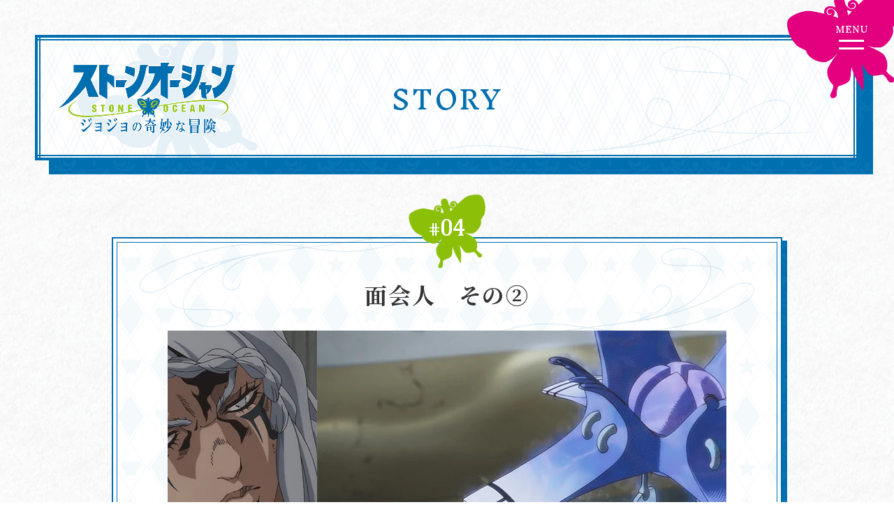

--- FILE ---
content_type: text/html; charset=UTF-8
request_url: https://jojo-portal.com/zh/anime/so/story/04/
body_size: 21334
content:


<!DOCTYPE html>
<html lang="ja">
  <head>
    <meta charset="utf-8"><!-- Global site tag (gtag.js) - Google Analytics -->
    <script async src="https://www.googletagmanager.com/gtag/js?id=G-JXH1G5DYQ2"></script>
    <script>
      window.dataLayer = window.dataLayer || [];
      function gtag(){dataLayer.push(arguments);}
      gtag('js', new Date());
    
      gtag('config', 'G-JXH1G5DYQ2');
    </script>
    <script>
      if (/iPad|Macintosh/i.test(navigator.userAgent)&& 'ontouchend' in document  || (navigator.userAgent.indexOf('Android') > 0 && navigator.userAgent.indexOf('Mobile') == -1))
      { document.write('<meta name="viewport" content="width=1280, maximum-scale=2, user-scalable=yes">'); }
      else
      { document.write('<meta name="viewport" content="width=device-width, initial-scale=1,minimum-scale=1, maximum-scale=2, user-scalable=no">'); }
    </script>
    <title>面会人　その② | STORY | アニメ「ジョジョの奇妙な冒険 ストーンオーシャン」公式サイト</title>
    <meta name="description" content="アニメ「ジョジョの奇妙な冒険 ストーンオーシャン」 の公式サイトです。スタッフ/キャスト・キャラクター・配信/放送情報などを掲載しています。">
    <meta property="og:url" content="https://jojo-portal.com/zh/anime/so/story/04/">
    <meta property="og:type" content="website">
    <meta property="og:title" content="面会人　その② | STORY | アニメ「ジョジョの奇妙な冒険 ストーンオーシャン」公式サイト">
    <meta property="og:site_name" content="面会人　その② | STORY | アニメ「ジョジョの奇妙な冒険 ストーンオーシャン」公式サイト">
    <meta property="og:description" content="アニメ「ジョジョの奇妙な冒険 ストーンオーシャン」 の公式サイトです。スタッフ/キャスト・キャラクター・配信/放送情報などを掲載しています。">
    <meta property="og:image" content="https://jojo-portal.com/wp-content/themes/jojo-portal/so/assets/images/common/ogp_06.png">
    <meta property="og:locale" content="ja_JP">
    <meta name="twitter:card" content="summary_large_image">
    <meta name="twitter:image" content="https://jojo-portal.com/wp-content/themes/jojo-portal/so/assets/images/common/ogp_06.png">
    <link rel="canonical" href="https://jojo-portal.com/zh/anime/so/story/04/">
    <link rel="shortcut icon" href="https://jojo-portal.com/wp-content/themes/jojo-portal/so/assets/images/common/favicon.ico" type="image/vnd.microsoft.icon">
    <link rel="icon" href="https://jojo-portal.com/wp-content/themes/jojo-portal/so/assets/images/common/favicon.ico" type="image/vnd.microsoft.icon">
    <link rel="apple-touch-icon" sizes="180x180" href="https://jojo-portal.com/wp-content/themes/jojo-portal/so/assets/images/common/apple-touch-icon-180x180.png">
    <link rel="preconnect" href="https://fonts.googleapis.com">
    <link rel="preconnect" href="https://fonts.gstatic.com" crossorigin="">
    <link href="https://fonts.googleapis.com/css2?family=Caudex:wght@700&amp;family=Inknut+Antiqua:wght@400;500&amp;family=Noto+Sans+JP:wght@500;700&amp;family=Noto+Serif+JP:wght@700&amp;display=swap" rel="stylesheet">    <link href="https://fonts.googleapis.com/css2?family=Noto+Sans+SC:wght@500;700&amp;family=Noto+Serif+SC:wght@700&amp;display=swap" rel="stylesheet">    <link rel="stylesheet" href="https://cdn.jsdelivr.net/npm/yakuhanjp@3.4.1/dist/css/yakuhanmp_s-noto.min.css">
    <link rel="stylesheet" href="https://cdn.jsdelivr.net/npm/yakuhanjp@3.4.1/dist/css/yakuhanjp_s-noto.min.css">
    <link rel="stylesheet" type="text/css" href="https://cdnjs.cloudflare.com/ajax/libs/slick-carousel/1.8.1/slick.min.css">
    <script></script>
    <link rel="stylesheet" href="https://jojo-portal.com/wp-content/themes/jojo-portal/so/assets/css/story/style.css?8619466"><link rel="stylesheet" href="https://unpkg.com/swiper@7/swiper-bundle.min.css" />
  </head>
  <body class="preload" style="opacity:0">
        <div class="st-Container">      <header class="st-Header">
        <div class="st-Header_Inner"><a class="header-logo visible" href="/zh/anime/so/"><img class="sp_b" src="https://jojo-portal.com/wp-content/themes/jojo-portal/so/assets/images/sp/common/img_logo_glow.png" alt="ジョジョの奇妙な冒険 ストーンオーシャン"></a>
          <div class="header-hamburger">
            <button><span>MENU</span></button>
          </div>
          <div class="header-nav">
            <div class="header-nav_inner">
              <div class="header-nav_body">
                <div class="header-nav_deco"></div><a class="header-nav_logo" href="/zh/anime/so/"><img src="https://jojo-portal.com/wp-content/themes/jojo-portal/so/assets/images/common/img_logo.png" alt="ジョジョの奇妙な冒険 ストーンオーシャン"></a>
                <nav>
                  <ul class="header-nav_list">
                    <li class="header-nav_item"><a class="" href="/zh/anime/so/"><span>HOME</span></a></li>
                    <li class="header-nav_item"><a class="" href="/zh/anime/so/news/"><span>NEWS</span></a></li>
                    <li class="header-nav_item"><a class="header-anchor  disabled" href="/zh/anime/so/onair/"><span>ONAIR</span></a></li>
                    <li class="header-nav_item"><a class="header-anchor " href="/zh/anime/so/staff-cast/"><span>STAFF/CAST</span></a></li>
                    <li class="header-nav_item"><a class="" href="/zh/anime/so/character/"><span>CHARACTER</span></a></li>
                    <li class="header-nav_item"><a class="current disabled" href="/zh/anime/so/story/"><span>STORY</span></a></li>
                    <li class="header-nav_item"><a class="" href="/zh/anime/so/movie/"><span>MOVIE</span></a></li>
                    <li class="header-nav_item"><a class=" disabled" href="/zh/anime/so/blu-ray/"><span>Blu-ray</span></a></li>
                    <li class="header-nav_item"><a class="" href="/zh/anime/so/music/"><span>MUSIC</span></a></li>
                    <li class="header-nav_item"><a class="" href="/zh/anime/so/goods/"><span>GOODS</span></a></li>
                    <li class="header-nav_item"><a class="" href="/zh/anime/so/special/"><span>SPECIAL</span></a></li>
                  </ul>
                </nav>
                <div class="header-flex">
                  <div class="header-link"><a class="twitter" href="https://twitter.com/anime_jojo" target="_blank">
                      Official X<span></span></a><a class="insta" href="https://www.instagram.com/jojotheanimation/" target="_blank">
                      Official Instagram<span></span></a></div>
                  <ul class="header-lang">
                    <li><a class="" href="./?lang=ja">日本語</a></li>
                    <li><a class="" href="./?lang=en">English</a></li>
                    <li><a class="current" href="./?lang=zh">中文(简体)</a></li>
                  </ul>
                </div>
              </div>
            </div>
          </div>
        </div>
      </header>
      <div class="sw-Pagetitle">
        <div class="sw-Pagetitle_Inner">
          <div class="deco"><span></span><span></span></div><a class="pagetitle-logo" href="/anime/so/"><img class="pc_b" src="https://jojo-portal.com/wp-content/themes/jojo-portal/so/assets/images/common/img_logo.png" alt="ジョジョの奇妙な冒険 ストーンオーシャン"><img class="sp_b" src="https://jojo-portal.com/wp-content/themes/jojo-portal/so/assets/images/sp/common/img_logo_glow.png" alt="ジョジョの奇妙な冒険 ストーンオーシャン"></a>
          <h1><span class="en">STORY</span><span class="ja" style="display:none">各話あらすじ</span></h1>
        </div>
      </div>
      <main>
                <div class="sty-Detail">
          <div class="inner">
            <div class="contents">
              <div class="episode">
                <p><span>#</span>04</p>
              </div>
              <h1 class="title">                面会人　その②              </h1>              <div class="image">
                <div class="swiper">
                  <div class="swiper-container">
                    <ul class="swiper-wrapper">                      <li class="swiper-slide"><img width="800" height="450" src="https://jojo-portal.com/wp-content/uploads/2021/11/img_01-3.jpg" class="attachment-large size-large" alt="" loading="lazy" srcset="https://jojo-portal.com/wp-content/uploads/2021/11/img_01-3.jpg 800w, https://jojo-portal.com/wp-content/uploads/2021/11/img_01-3-768x432.jpg 768w, https://jojo-portal.com/wp-content/uploads/2021/11/img_01-3-668x376.jpg 668w, https://jojo-portal.com/wp-content/uploads/2021/11/img_01-3-558x314.jpg 558w, https://jojo-portal.com/wp-content/uploads/2021/11/img_01-3-380x214.jpg 380w" sizes="(max-width: 800px) 100vw, 800px" /></li>                      <li class="swiper-slide"><img width="800" height="450" src="https://jojo-portal.com/wp-content/uploads/2021/11/img_02-3.jpg" class="attachment-large size-large" alt="" loading="lazy" srcset="https://jojo-portal.com/wp-content/uploads/2021/11/img_02-3.jpg 800w, https://jojo-portal.com/wp-content/uploads/2021/11/img_02-3-768x432.jpg 768w, https://jojo-portal.com/wp-content/uploads/2021/11/img_02-3-668x376.jpg 668w, https://jojo-portal.com/wp-content/uploads/2021/11/img_02-3-558x314.jpg 558w, https://jojo-portal.com/wp-content/uploads/2021/11/img_02-3-380x214.jpg 380w" sizes="(max-width: 800px) 100vw, 800px" /></li>                      <li class="swiper-slide"><img width="800" height="450" src="https://jojo-portal.com/wp-content/uploads/2021/11/img_03-3.jpg" class="attachment-large size-large" alt="" loading="lazy" srcset="https://jojo-portal.com/wp-content/uploads/2021/11/img_03-3.jpg 800w, https://jojo-portal.com/wp-content/uploads/2021/11/img_03-3-768x432.jpg 768w, https://jojo-portal.com/wp-content/uploads/2021/11/img_03-3-668x376.jpg 668w, https://jojo-portal.com/wp-content/uploads/2021/11/img_03-3-558x314.jpg 558w, https://jojo-portal.com/wp-content/uploads/2021/11/img_03-3-380x214.jpg 380w" sizes="(max-width: 800px) 100vw, 800px" /></li>                      <li class="swiper-slide"><img width="800" height="450" src="https://jojo-portal.com/wp-content/uploads/2021/11/img_04-3.jpg" class="attachment-large size-large" alt="" loading="lazy" srcset="https://jojo-portal.com/wp-content/uploads/2021/11/img_04-3.jpg 800w, https://jojo-portal.com/wp-content/uploads/2021/11/img_04-3-768x432.jpg 768w, https://jojo-portal.com/wp-content/uploads/2021/11/img_04-3-668x376.jpg 668w, https://jojo-portal.com/wp-content/uploads/2021/11/img_04-3-558x314.jpg 558w, https://jojo-portal.com/wp-content/uploads/2021/11/img_04-3-380x214.jpg 380w" sizes="(max-width: 800px) 100vw, 800px" /></li>                      <li class="swiper-slide"><img width="800" height="450" src="https://jojo-portal.com/wp-content/uploads/2021/11/img_05-3.jpg" class="attachment-large size-large" alt="" loading="lazy" srcset="https://jojo-portal.com/wp-content/uploads/2021/11/img_05-3.jpg 800w, https://jojo-portal.com/wp-content/uploads/2021/11/img_05-3-768x432.jpg 768w, https://jojo-portal.com/wp-content/uploads/2021/11/img_05-3-668x376.jpg 668w, https://jojo-portal.com/wp-content/uploads/2021/11/img_05-3-558x314.jpg 558w, https://jojo-portal.com/wp-content/uploads/2021/11/img_05-3-380x214.jpg 380w" sizes="(max-width: 800px) 100vw, 800px" /></li>                    </ul>
                  </div>
                </div>
                <div class="swiper-thumbnail">
                  <div class="swiper-container">
                    <ul class="swiper-wrapper">                      <li class="swiper-slide"><img width="300" height="169" src="https://jojo-portal.com/wp-content/uploads/2021/11/img_01-3.jpg" class="attachment-medium size-medium" alt="" loading="lazy" srcset="https://jojo-portal.com/wp-content/uploads/2021/11/img_01-3.jpg 800w, https://jojo-portal.com/wp-content/uploads/2021/11/img_01-3-768x432.jpg 768w, https://jojo-portal.com/wp-content/uploads/2021/11/img_01-3-668x376.jpg 668w, https://jojo-portal.com/wp-content/uploads/2021/11/img_01-3-558x314.jpg 558w, https://jojo-portal.com/wp-content/uploads/2021/11/img_01-3-380x214.jpg 380w" sizes="(max-width: 300px) 100vw, 300px" /></li>                      <li class="swiper-slide"><img width="300" height="169" src="https://jojo-portal.com/wp-content/uploads/2021/11/img_02-3.jpg" class="attachment-medium size-medium" alt="" loading="lazy" srcset="https://jojo-portal.com/wp-content/uploads/2021/11/img_02-3.jpg 800w, https://jojo-portal.com/wp-content/uploads/2021/11/img_02-3-768x432.jpg 768w, https://jojo-portal.com/wp-content/uploads/2021/11/img_02-3-668x376.jpg 668w, https://jojo-portal.com/wp-content/uploads/2021/11/img_02-3-558x314.jpg 558w, https://jojo-portal.com/wp-content/uploads/2021/11/img_02-3-380x214.jpg 380w" sizes="(max-width: 300px) 100vw, 300px" /></li>                      <li class="swiper-slide"><img width="300" height="169" src="https://jojo-portal.com/wp-content/uploads/2021/11/img_03-3.jpg" class="attachment-medium size-medium" alt="" loading="lazy" srcset="https://jojo-portal.com/wp-content/uploads/2021/11/img_03-3.jpg 800w, https://jojo-portal.com/wp-content/uploads/2021/11/img_03-3-768x432.jpg 768w, https://jojo-portal.com/wp-content/uploads/2021/11/img_03-3-668x376.jpg 668w, https://jojo-portal.com/wp-content/uploads/2021/11/img_03-3-558x314.jpg 558w, https://jojo-portal.com/wp-content/uploads/2021/11/img_03-3-380x214.jpg 380w" sizes="(max-width: 300px) 100vw, 300px" /></li>                      <li class="swiper-slide"><img width="300" height="169" src="https://jojo-portal.com/wp-content/uploads/2021/11/img_04-3.jpg" class="attachment-medium size-medium" alt="" loading="lazy" srcset="https://jojo-portal.com/wp-content/uploads/2021/11/img_04-3.jpg 800w, https://jojo-portal.com/wp-content/uploads/2021/11/img_04-3-768x432.jpg 768w, https://jojo-portal.com/wp-content/uploads/2021/11/img_04-3-668x376.jpg 668w, https://jojo-portal.com/wp-content/uploads/2021/11/img_04-3-558x314.jpg 558w, https://jojo-portal.com/wp-content/uploads/2021/11/img_04-3-380x214.jpg 380w" sizes="(max-width: 300px) 100vw, 300px" /></li>                      <li class="swiper-slide"><img width="300" height="169" src="https://jojo-portal.com/wp-content/uploads/2021/11/img_05-3.jpg" class="attachment-medium size-medium" alt="" loading="lazy" srcset="https://jojo-portal.com/wp-content/uploads/2021/11/img_05-3.jpg 800w, https://jojo-portal.com/wp-content/uploads/2021/11/img_05-3-768x432.jpg 768w, https://jojo-portal.com/wp-content/uploads/2021/11/img_05-3-668x376.jpg 668w, https://jojo-portal.com/wp-content/uploads/2021/11/img_05-3-558x314.jpg 558w, https://jojo-portal.com/wp-content/uploads/2021/11/img_05-3-380x214.jpg 380w" sizes="(max-width: 300px) 100vw, 300px" /></li>                    </ul>
                  </div>
                </div>
              </div>              <div class="content"><p class="qtranxs-available-languages-message qtranxs-available-languages-message-zh">对不起，此内容只适用于<a href="https://jojo-portal.com/ja/anime/so/story/04/" class="qtranxs-available-language-link qtranxs-available-language-link-ja" title="日本語">日文</a>和<a href="https://jojo-portal.com/en/anime/so/story/04/" class="qtranxs-available-language-link qtranxs-available-language-link-en" title="English">美式英文</a>。</p>
<p>数年ぶりに再会した父・承太郎から、すべてはDIOの元部下であるジョンガリ・Aによって仕組まれた事件だったと聞かされた徐倫。承太郎の話に戸惑う暇もなく、ジョンガリ・Aのスタンド「マンハッタン・トランスファー」が徐倫を襲撃する。</p>
              </div>
            </div>
          </div>
        </div>
        <div class="sw-Pagination">
          <div class="sw-Pagination_Inner">
            <ul class="pagination-list">
                                                                                                                                                                                      <li><a class="previouspostslink disabled" href="#"><span></span></a></li>
              <li class="back"><a class="back" href="/zh/anime/so/story/">BACK TO LIST</a></li>
              <li><a class="nextpostslink disabled" href="#"><span></span></a></li>
            </ul>
          </div>
        </div>
      </main>
      <footer>
        <div class="st-Footer">
          <div class="st-Footer_Inner">
            <div class="footer-nav">
              <ul class="footer-nav_list">
                <li class="footer-nav_item"><a class="" href="/zh/anime/so/">HOME</a></li>
                <li class="footer-nav_item"><a class="" href="/zh/anime/so/news/">NEWS</a></li>
                <li class="footer-nav_item"><a class=" disabled" href="/zh/anime/so/onair/">ONAIR</a></li>
                <li class="footer-nav_item"><a class="" href="/zh/anime/so/staff-cast/">STAFF/CAST</a></li>
                <li class="footer-nav_item"><a class="" href="/zh/anime/so/character/">CHARACTER</a></li>
                <li class="footer-nav_item"><a class="current disabled" href="/zh/anime/so/story/">STORY</a></li>
                <li class="footer-nav_item"><a class="" href="/zh/anime/so/movie/">MOVIE</a></li>
                <li class="footer-nav_item"><a class=" disabled" href="/zh/anime/so/blu-ray/">Blu-ray</a></li>
                <li class="footer-nav_item"><a class="" href="/zh/anime/so/music/">MUSIC</a></li>
                <li class="footer-nav_item"><a class="" href="/zh/anime/so/goods/">GOODS</a></li>
                <li class="footer-nav_item"><a class="" href="/zh/anime/so/special/">SPECIAL</a></li>
              </ul>
            </div>
            <div class="footer-flex">
              <div class="footer-link"><a class="twitter" href="https://twitter.com/anime_jojo" target="_blank">
                  Official X</a><a class="insta" href="https://www.instagram.com/jojotheanimation/" target="_blank">
                  Official Instagram</a></div>
              <div class="footer-share">
                <p>SHARE</p>
                <ul>
                  <li><a href="https://twitter.com/intent/tweet?text=面会人　その② %7C STORY %7C アニメ「ジョジョの奇妙な冒険 ストーンオーシャン」公式サイト%20-%20https://jojo-portal.com/zh/anime/so/story/04/%20%23jojo_anime" onclick="window.open(this.href, 'twitter-share', 'width=650, height=450, menubar=no, toolbar=no, scrollbars=yes'); return false;" target="_blank"><img src="https://jojo-portal.com/wp-content/themes/jojo-portal/so/assets/images/common/icon_x.png" alt="x"></a></li>
                  <li><a href="https://social-plugins.line.me/lineit/share?url=https://jojo-portal.com/zh/anime/so/story/04/" onclick="window.open(this.href, 'line-share', 'width=650, height=450, menubar=no, toolbar=no, scrollbars=yes'); return false;" target="_blank"><img src="https://jojo-portal.com/wp-content/themes/jojo-portal/so/assets/images/common/icon_line.png" alt="line"></a></li>
                  <li><a href="http://www.facebook.com/sharer.php?u=https://jojo-portal.com/zh/anime/so/story/04/" onclick="window.open(this.href, 'facebook-share', 'width=650, height=450, menubar=no, toolbar=no, scrollbars=yes'); return false;" target="_blank"><img src="https://jojo-portal.com/wp-content/themes/jojo-portal/so/assets/images/common/icon_facebook.png" alt="facebook"></a></li>
                </ul>
              </div>
            </div>
            <div class="footer-copy">              <p>&copy;LUCKY LAND COMMUNICATIONS/<br class="sp_b">SHUEISHA,JOJO's Animation SO Project</p>            </div>
          </div>
        </div>
        <div class="st-Globalfooter">
          <div class="st-Globalfooter_Inner">
            <div class="copyrights">
              <div class="text"><a href="https://warnerbros.co.jp/" target="_blank"></a>
                <p>&copy;荒木飛呂彦&LUCKY LAND COMMUNICATIONS/<br class="sp_b">集英社・ジョジョの奇妙な冒険THE ANIMATION PROJECT</p>
              </div>
            </div><a class="logo" href="https://jojo-portal.com?lang=ja"><img src="https://jojo-portal.com/wp-content/themes/jojo-portal/so/assets/images/common/img_logo_footer.png" alt="JOJO PORTAL SITE"></a>
          </div>
        </div>
      </footer>
      <div class="sw-Sidetext index"><span class="sidetext-left"></span><span class="sidetext-right"></span></div>
    </div>
    <script type="text/javascript" src="https://cdnjs.cloudflare.com/ajax/libs/jquery/3.6.0/jquery.min.js"></script>
    <script type="text/javascript" src="https://cdnjs.cloudflare.com/ajax/libs/smoothscroll/1.4.10/SmoothScroll.min.js"></script>
    <script src="https://cdnjs.cloudflare.com/ajax/libs/gsap/3.7.1/gsap.min.js"></script>
    <script src="https://cdnjs.cloudflare.com/ajax/libs/gsap/3.7.1/ScrollTrigger.min.js"></script>
    <script src="https://jojo-portal.com/wp-content/themes/jojo-portal/so/assets/js/lib.js?8619466"></script>
    <script src="https://jojo-portal.com/wp-content/themes/jojo-portal/so/assets/js/story/app.bundle.js?8619466"></script>
  </body>
</html>

--- FILE ---
content_type: text/css
request_url: https://jojo-portal.com/wp-content/themes/jojo-portal/so/assets/css/story/style.css?8619466
body_size: 82534
content:
@charset "UTF-8";/*! destyle.css v1.0.13 | MIT License | https://github.com/nicolas-cusan/destyle.css */*{-webkit-box-sizing:border-box;box-sizing:border-box}::after,::before{-webkit-box-sizing:inherit;box-sizing:inherit}html{line-height:1;-webkit-text-size-adjust:100%;-webkit-tap-highlight-color:transparent}body{margin:0}main{display:block}address,blockquote,dl,figure,form,iframe,p,pre,table{margin:0}h1,h2,h3,h4,h5,h6{font-size:inherit;line-height:inherit;font-weight:inherit;margin:0}ol,ul{margin:0;padding:0;list-style:none}dt{font-weight:700}dd{margin-left:0}hr{-webkit-box-sizing:content-box;box-sizing:content-box;height:0;overflow:visible;border:0;border-top:1px solid;margin:0;clear:both;color:inherit}pre{font-family:monospace,monospace;font-size:inherit}address{font-style:inherit}a{background-color:transparent;text-decoration:none;color:inherit}abbr[title]{border-bottom:none;text-decoration:underline;-webkit-text-decoration:underline dotted;text-decoration:underline dotted}b,strong{font-weight:bolder}code,kbd,samp{font-family:monospace,monospace;font-size:inherit}small{font-size:80%}sub,sup{font-size:75%;line-height:0;position:relative;vertical-align:baseline}sub{bottom:-.25em}sup{top:-.5em}img{border-style:none;vertical-align:bottom}embed,iframe,object{border:0;vertical-align:bottom}button,input,optgroup,select,textarea{-webkit-appearance:none;-moz-appearance:none;appearance:none;vertical-align:middle;color:inherit;font:inherit;border:0;background:0 0;padding:0;margin:0;outline:0;border-radius:0;text-align:inherit}[type=checkbox]{-webkit-appearance:checkbox;-moz-appearance:checkbox;appearance:checkbox}[type=radio]{-webkit-appearance:radio;-moz-appearance:radio;appearance:radio}button,input{overflow:visible}button,select{text-transform:none}[type=button],[type=reset],[type=submit],button{cursor:pointer;-webkit-appearance:none;-moz-appearance:none;appearance:none}[type=button][disabled],[type=reset][disabled],[type=submit][disabled],button[disabled]{cursor:default}[type=button]::-moz-focus-inner,[type=reset]::-moz-focus-inner,[type=submit]::-moz-focus-inner,button::-moz-focus-inner{border-style:none;padding:0}[type=button]:-moz-focusring,[type=reset]:-moz-focusring,[type=submit]:-moz-focusring,button:-moz-focusring{outline:1px dotted ButtonText}option{padding:0}fieldset{margin:0;padding:0;border:0;min-width:0}legend{color:inherit;display:table;max-width:100%;padding:0;white-space:normal}progress{vertical-align:baseline}textarea{overflow:auto}[type=checkbox],[type=radio]{padding:0}[type=number]::-webkit-inner-spin-button,[type=number]::-webkit-outer-spin-button{height:auto}[type=search]{outline-offset:-2px}[type=search]::-webkit-search-decoration{-webkit-appearance:none}::-webkit-file-upload-button{-webkit-appearance:button;font:inherit}label[for]{cursor:pointer}details{display:block}summary{display:list-item}table{border-collapse:collapse;border-spacing:0}caption{text-align:left}td,th{vertical-align:top;padding:0}th{text-align:left;font-weight:700}template{display:none}[hidden]{display:none}*:focus{outline:0}html{font-size:62.5%}body{margin:0 auto;font-family:YakuHanJPs_Noto,"Noto Sans SC","Noto Sans JP","Hiragino Kaku Gothic ProN","Hiragino Kaku Gothic Pro","ＭＳ ゴシック",sans-serif,"メイリオ",Meiryo,"ヒラギノ角ゴ Pro W3","Hiragino Kaku Gothic Pro",Osaka,"ＭＳ Ｐゴシック","MS PGothic",sans-serif;-webkit-font-smoothing:antialiased;opacity:1;-webkit-transition:opacity .4s;transition:opacity .4s;overflow-x:hidden}@media print,screen and (max-width:767px){body{-webkit-text-size-adjust:100%;-webkit-overflow-scrolling:touch}}@media print,screen and (min-width:768px) and (max-width:1280px){body{min-width:1280px;overflow-x:scroll}}body.preload{opacity:0}@media print,screen and (max-width:767px){img{width:100%;height:auto}}.post-body img{max-width:100%;height:auto}*{-webkit-box-sizing:border-box;box-sizing:border-box;zoom:1}a{color:#333;text-decoration:none}.pc_b{display:block!important}@media print,screen and (max-width:767px){.pc_b{display:none!important}}.pc_i{display:inline!important}@media print,screen and (max-width:767px){.pc_i{display:none!important}}.pc_ib{display:inline-block!important}@media print,screen and (max-width:767px){.pc_ib{display:none!important}}.sp_b{display:none!important}@media print,screen and (max-width:767px){.sp_b{display:block!important}}.sp_i{display:none!important}@media print,screen and (max-width:767px){.sp_i{display:inline!important}}.sp_ib{display:none!important}@media print,screen and (max-width:767px){.sp_ib{display:inline-block!important}}.preload *{-webkit-transition:none!important;transition:none!important;-webkit-transition-delay:unset!important;transition-delay:unset!important}p{color:#333;font-size:20px}span[data-ruby]:before{content:attr(data-ruby);position:absolute;left:50%;-webkit-transform:translateX(-50%);transform:translateX(-50%);white-space:nowrap;text-align:center}@media print,screen and (min-width:768px){span[data-ruby]:before{top:-1.2em;font-size:1rem}}@media print,screen and (max-width:767px){span[data-ruby]:before{top:-1em;font-size:1.3020833333vw}}.st-Container{-webkit-box-sizing:border-box;box-sizing:border-box;overflow:hidden;background:#fff url(../../images/common/bg_pattern_01.png) repeat top center/1024px 1024px}.st-Globalfooter{width:100%;background:#141414;font-family:"Noto Sans JP","Noto Sans Japanese","Hiragino Kaku Gothic ProN","Hiragino Kaku Gothic Pro","ＭＳ ゴシック",sans-serif,"メイリオ",Meiryo,"ヒラギノ角ゴ Pro W3","Hiragino Kaku Gothic Pro",Osaka,"ＭＳ Ｐゴシック","MS PGothic",sans-serif}@media print,screen and (min-width:768px){.st-Globalfooter{padding:60px 0}}@media print,screen and (max-width:767px){.st-Globalfooter{padding:10.4166666667vw 0 7.03125vw}}.st-Globalfooter_Inner{display:-webkit-box;display:-webkit-flex;display:flex;-webkit-box-pack:justify;-webkit-justify-content:space-between;justify-content:space-between;-webkit-box-align:center;-webkit-align-items:center;align-items:center;margin:0 auto}@media print,screen and (min-width:768px){.st-Globalfooter_Inner{width:1200px}}@media print,screen and (max-width:767px){.st-Globalfooter_Inner{width:100%;-webkit-box-orient:vertical;-webkit-box-direction:reverse;-webkit-flex-direction:column-reverse;flex-direction:column-reverse}}@media print,screen and (min-width:768px){.st-Globalfooter_Inner .copyrights{display:-webkit-box;display:-webkit-flex;display:flex;-webkit-box-align:center;-webkit-align-items:center;align-items:center}}@media print,screen and (max-width:767px){.st-Globalfooter_Inner .copyrights{position:relative;display:block}}.st-Globalfooter_Inner .copyrights .text{position:relative}@media print,screen and (min-width:768px){.st-Globalfooter_Inner .copyrights .text{padding:0 0 0 74px}}@media print,screen and (max-width:767px){.st-Globalfooter_Inner .copyrights .text{margin:7.03125vw 0 0;padding:0 0 0 12.6302083333vw}}.st-Globalfooter_Inner .copyrights .text a{position:absolute;top:50%;left:0;-webkit-transform:translateY(-50%);transform:translateY(-50%);display:block;background:url(../../images/common/icon_warner_2d.png) no-repeat top center/contain}@media print,screen and (min-width:768px){.st-Globalfooter_Inner .copyrights .text a{width:54px;height:68px;-webkit-transition:opacity .3s;transition:opacity .3s}.st-Globalfooter_Inner .copyrights .text a:hover{opacity:.6}}@media print,screen and (max-width:767px){.st-Globalfooter_Inner .copyrights .text a{width:8.8541666667vw;height:11.0677083333vw}}.st-Globalfooter_Inner .copyrights .text p{color:#fff;letter-spacing:.05em;text-align:center}@media print,screen and (min-width:768px){.st-Globalfooter_Inner .copyrights .text p{font-size:1.2rem}}@media print,screen and (max-width:767px){.st-Globalfooter_Inner .copyrights .text p{font-size:2.6041666667vw;line-height:1.6;text-align:left}}.st-Globalfooter_Inner .logo{display:block}@media print,screen and (min-width:768px){.st-Globalfooter_Inner .logo{width:160px;height:80px;opacity:1;-webkit-transition:opacity .3s;transition:opacity .3s}.st-Globalfooter_Inner .logo:hover{opacity:.6}}@media print,screen and (max-width:767px){.st-Globalfooter_Inner .logo{width:29.9479166667vw;height:14.9739583333vw}}.st-Globalfooter_Inner .logo img{width:100%;height:auto}@-webkit-keyframes pulse{0%{-webkit-transform:scale(1);transform:scale(1)}100%{-webkit-transform:scale(1.5);transform:scale(1.5)}}@keyframes pulse{0%{-webkit-transform:scale(1);transform:scale(1)}100%{-webkit-transform:scale(1.5);transform:scale(1.5)}}.sw-Button.normal{position:relative;display:block;margin:0 auto}@media print,screen and (min-width:768px){.sw-Button.normal{width:300px;height:54px;padding:0 6px}.sw-Button.normal:hover span:before{height:100%}}@media print,screen and (max-width:767px){.sw-Button.normal{width:54.1666666667vw;height:10.4166666667vw;padding:0 1.0416666667vw}}.sw-Button.normal:after,.sw-Button.normal:before{content:"";position:absolute;top:0;height:100%;background:#e2007f}@media print,screen and (min-width:768px){.sw-Button.normal:after,.sw-Button.normal:before{width:3px}}@media print,screen and (max-width:767px){.sw-Button.normal:after,.sw-Button.normal:before{width:.5208333333vw}}.sw-Button.normal:before{left:0}.sw-Button.normal:after{right:0}.sw-Button.normal span{position:relative;display:-webkit-box;display:-webkit-flex;display:flex;-webkit-box-pack:center;-webkit-justify-content:center;justify-content:center;-webkit-box-align:center;-webkit-align-items:center;align-items:center;width:100%;height:100%;color:#fff;background:#e2007f;font-family:"Inknut Antiqua";letter-spacing:.1em;z-index:1}@media print,screen and (min-width:768px){.sw-Button.normal span{font-size:1.6rem}}@media print,screen and (max-width:767px){.sw-Button.normal span{font-size:3.125vw}}.sw-Button.normal span:before{content:"";position:absolute;top:50%;left:50%;-webkit-transform:translateX(-50%) translateY(-50%);transform:translateX(-50%) translateY(-50%);background:#e2007f;z-index:-1;-webkit-transition:.3s;transition:.3s}@media print,screen and (min-width:768px){.sw-Button.normal span:before{width:300px;height:3px}}@media print,screen and (max-width:767px){.sw-Button.normal span:before{width:53.90625vw;height:.5208333333vw}}.sw-Button.back span:after,.sw-Button.more span:after{content:"";position:absolute;top:50%;background:url("data:image/svg+xml;charset=utf8,%3Csvg%20xmlns%3D%22http%3A%2F%2Fwww.w3.org%2F2000%2Fsvg%22%20fill%3D%22%23FFFFFF%22%20viewBox%3D%220%200%207.46%209.74%22%3E%20%3Cpath%20d%3D%22M6.26%200l1.2%201.55-4.22%203.33%204.22%203.28-1.18%201.58L0%204.87%206.26%200z%22%2F%3E%3C%2Fsvg%3E") no-repeat top center/contain}@media print,screen and (min-width:768px){.sw-Button.back span:after,.sw-Button.more span:after{width:8px;height:11px;-webkit-transition:.3s;transition:.3s}}@media print,screen and (max-width:767px){.sw-Button.back span:after,.sw-Button.more span:after{width:1.5625vw;height:2.0833333333vw}}@media print,screen and (min-width:768px){.sw-Button.more:hover span:after{right:20px}}.sw-Button.more span:after{-webkit-transform:translateY(-50%) scale(-1,-1);transform:translateY(-50%) scale(-1,-1)}@media print,screen and (min-width:768px){.sw-Button.more span:after{right:26px}}@media print,screen and (max-width:767px){.sw-Button.more span:after{right:4.9479166667vw}}@media print,screen and (min-width:768px){.sw-Button.back:hover span:after{left:20px}}.sw-Button.back span:after{-webkit-transform:translateY(-50%);transform:translateY(-50%)}@media print,screen and (min-width:768px){.sw-Button.back span:after{left:26px}}@media print,screen and (max-width:767px){.sw-Button.back span:after{left:4.9479166667vw}}.sw-Stafflist{display:-webkit-box;display:-webkit-flex;display:flex;-webkit-flex-wrap:wrap;flex-wrap:wrap}@media print,screen and (max-width:767px){.sw-Stafflist{-webkit-box-pack:justify;-webkit-justify-content:space-between;justify-content:space-between}}@media print,screen and (min-width:768px){.sw-Stafflist li{width:20%}}@media print,screen and (max-width:767px){.sw-Stafflist li{width:50%}}.sw-Stafflist li span{display:block}.sw-Stafflist li span.position{font-family:"Noto Serif JP";font-weight:700;letter-spacing:.05em}@media print,screen and (min-width:768px){.sw-Stafflist li span.position{font-size:1.6rem;line-height:1.625}}@media print,screen and (max-width:767px){.sw-Stafflist li span.position{font-size:3.125vw;line-height:1.5}}.sw-Stafflist li span.name{font-weight:500;letter-spacing:.05em}@media print,screen and (min-width:768px){.sw-Stafflist li span.name{margin:2px 0 0;font-size:2rem;line-height:1.5}}@media print,screen and (max-width:767px){.sw-Stafflist li span.name{margin:.1302083333vw 0 0;font-size:3.6458333333vw;line-height:1.5}}@media print,screen and (min-width:768px){.sw-Stafflist li span.name span{font-size:1.2rem;line-height:2.1666666667}}@media print,screen and (max-width:767px){.sw-Stafflist li span.name span{font-size:2.0833333333vw;line-height:1.8888888889}}@media print,screen and (min-width:768px){.sw-Stafflist li:nth-of-type(n+6){margin:32px 0 0}}@media print,screen and (max-width:767px){.sw-Stafflist li:nth-of-type(n+3){margin:5.2083333333vw 0 0}}@media print,screen and (max-width:767px){.sw-Stafflist li:nth-of-type(2n) span{padding:0 0 0 1.5625vw}}.sw-Pagetitle{position:relative;z-index:4}@media print,screen and (min-width:768px){.sw-Pagetitle{padding:50px 50px 0}}@media print,screen and (max-width:767px){.sw-Pagetitle{padding:10.6770833333vw 3.90625vw 0 2.6041666667vw}}.sw-Pagetitle:before{content:"";position:absolute;-webkit-transform:translateX(-50%);transform:translateX(-50%);z-index:-1}@media print,screen and (min-width:768px){.sw-Pagetitle:before{bottom:-20px;left:calc(50% + 20px);width:calc(100% - 100px);height:180px;background:url(../../images/common/bg_pattern_02.png) repeat top center/246px 280px}}@media print,screen and (max-width:767px){.sw-Pagetitle:before{bottom:-1.3020833333vw;left:calc(50% + 1.3020833333vw);width:calc(100% - 7.8125vw);height:24.7395833333vw;background:url(../../images/common/bg_pattern_02.png) repeat top center/32.03125vw 36.4583333333vw}}.sw-Pagetitle_Inner{position:relative;width:100%;display:-webkit-box;display:-webkit-flex;display:flex;-webkit-box-pack:center;-webkit-justify-content:center;justify-content:center;-webkit-box-align:center;-webkit-align-items:center;align-items:center;z-index:1}@media print,screen and (min-width:768px){.sw-Pagetitle_Inner{height:180px;background:#fff url(../../images/common/bg_pattern_04.png) repeat top center/81px 87px}}@media print,screen and (max-width:767px){.sw-Pagetitle_Inner{height:24.7395833333vw;background:#fff url(../../images/common/bg_pattern_04.png) repeat top center/10.546875vw 11.328125vw}}.sw-Pagetitle_Inner:after{content:"";position:absolute;width:100%;height:100%;pointer-events:none;z-index:2}@media print,screen and (min-width:768px){.sw-Pagetitle_Inner:after{border:4px solid #006fb0}}@media print,screen and (max-width:767px){.sw-Pagetitle_Inner:after{border:2px solid #006fb0}}.sw-Pagetitle_Inner .deco span{position:absolute;top:0;left:0;width:100%;height:100%;overflow:hidden;pointer-events:none}.sw-Pagetitle_Inner .deco span:nth-of-type(1){z-index:2}.sw-Pagetitle_Inner .deco span:nth-of-type(1):after,.sw-Pagetitle_Inner .deco span:nth-of-type(1):before{content:"";position:absolute}.sw-Pagetitle_Inner .deco span:nth-of-type(1):before{left:0;width:100%;border-style:solid;border-color:#006fb0}@media print,screen and (min-width:768px){.sw-Pagetitle_Inner .deco span:nth-of-type(1):before{top:6px;height:calc(100% - 12px);border-width:2px 0 2px 0}}@media print,screen and (max-width:767px){.sw-Pagetitle_Inner .deco span:nth-of-type(1):before{top:4px;height:calc(100% - 8px);border-width:1px 0 1px 0}}.sw-Pagetitle_Inner .deco span:nth-of-type(1):after{top:0;height:100%;border-style:solid;border-color:#006fb0}@media print,screen and (min-width:768px){.sw-Pagetitle_Inner .deco span:nth-of-type(1):after{left:6px;width:calc(100% - 12px);border-width:0 2px 0 2px}}@media print,screen and (max-width:767px){.sw-Pagetitle_Inner .deco span:nth-of-type(1):after{left:4px;width:calc(100% - 8px);border-width:0 1px 0 1px}}.sw-Pagetitle_Inner .deco span:nth-of-type(2){z-index:1}.sw-Pagetitle_Inner .deco span:nth-of-type(2):after,.sw-Pagetitle_Inner .deco span:nth-of-type(2):before{content:"";position:absolute}.sw-Pagetitle_Inner .deco span:nth-of-type(2):before{background:url(../../images/common/bg_butterfly.png) no-repeat top center/contain}@media print,screen and (min-width:768px){.sw-Pagetitle_Inner .deco span:nth-of-type(2):before{top:-28px;left:calc(50% - 400px);-webkit-transform:translateX(-50%);transform:translateX(-50%);width:259px;height:261px}}@media print,screen and (max-width:767px){.sw-Pagetitle_Inner .deco span:nth-of-type(2):before{top:0;left:-1.0416666667vw;width:26.3020833333vw;height:26.3020833333vw}}.sw-Pagetitle_Inner .deco span:nth-of-type(2):after{background:url(../../images/pc/common/bg_pagetitle_string.png) no-repeat top center/contain}@media print,screen and (min-width:768px){.sw-Pagetitle_Inner .deco span:nth-of-type(2):after{bottom:-6px;left:calc(50% + 220px);-webkit-transform:translateX(-50%);transform:translateX(-50%);width:606px;height:170px}}@media print,screen and (max-width:767px){.sw-Pagetitle_Inner .deco span:nth-of-type(2):after{bottom:0;right:-7.2916666667vw;width:70.5729166667vw;height:19.7916666667vw}}.sw-Pagetitle_Inner .pagetitle-logo{display:block}@media print,screen and (min-width:768px){.sw-Pagetitle_Inner .pagetitle-logo{position:absolute;top:50%;left:28px;-webkit-transform:translateY(-50%);transform:translateY(-50%);width:263px;height:109px;-webkit-transition:.3s;transition:.3s;z-index:2}.sw-Pagetitle_Inner .pagetitle-logo:hover{-webkit-transform:translateY(-50%) scale(1.05);transform:translateY(-50%) scale(1.05)}}@media print,screen and (max-width:767px){.sw-Pagetitle_Inner .pagetitle-logo{display:none}}.sw-Pagetitle_Inner .pagetitle-logo img{width:100%;height:auto;-webkit-backface-visibility:hidden;backface-visibility:hidden}.sw-Pagetitle_Inner h1{display:-webkit-box;display:-webkit-flex;display:flex;-webkit-box-orient:vertical;-webkit-box-direction:normal;-webkit-flex-direction:column;flex-direction:column;-webkit-box-pack:center;-webkit-justify-content:center;justify-content:center;-webkit-box-align:center;-webkit-align-items:center;align-items:center}@media print,screen and (min-width:768px){.sw-Pagetitle_Inner h1{padding:5px 0 0}}@media print,screen and (max-width:767px){.sw-Pagetitle_Inner h1{padding:1.0416666667vw 0 0}}.sw-Pagetitle_Inner h1 span{color:#006fb0}.sw-Pagetitle_Inner h1 span.en{font-family:"Inknut Antiqua";letter-spacing:.05em}@media print,screen and (min-width:768px){.sw-Pagetitle_Inner h1 span.en{font-size:3.6rem}}@media print,screen and (max-width:767px){.sw-Pagetitle_Inner h1 span.en{font-size:5.46875vw}}.sw-Pagetitle_Inner h1 span.ja{font-family:YakuHanMPs_Noto,"Noto Serif SC","Noto Serif JP";font-weight:700;letter-spacing:.05em}@media print,screen and (min-width:768px){.sw-Pagetitle_Inner h1 span.ja{margin:20px 0 0;font-size:1.2rem}}@media print,screen and (max-width:767px){.sw-Pagetitle_Inner h1 span.ja{margin:1.8229166667vw 0 0;font-size:2.6041666667vw}}.sw-Newslist{display:-webkit-box;display:-webkit-flex;display:flex;-webkit-flex-wrap:wrap;flex-wrap:wrap}@media print,screen and (min-width:768px){.sw-Newslist{-webkit-box-pack:start;-webkit-justify-content:flex-start;justify-content:flex-start}}@media print,screen and (max-width:767px){.sw-Newslist{-webkit-box-pack:justify;-webkit-justify-content:space-between;justify-content:space-between}}.sw-Newslist .news-item{display:block;background:#fff}@media print,screen and (min-width:768px){.sw-Newslist .news-item{width:291px;-webkit-box-shadow:0 0 20px rgba(0,44,69,.12);box-shadow:0 0 20px rgba(0,44,69,.12);pointer-events:all;-webkit-transition:-webkit-box-shadow .3s;transition:-webkit-box-shadow .3s;transition:box-shadow .3s;transition:box-shadow .3s,-webkit-box-shadow .3s}.sw-Newslist .news-item:hover{-webkit-box-shadow:0 0 5px rgba(0,44,69,.12);box-shadow:0 0 5px rgba(0,44,69,.12)}.sw-Newslist .news-item:hover .news-thumb img{-webkit-transform:scale(1.05);transform:scale(1.05)}.sw-Newslist .news-item:hover .news-title p{color:#006fb0}.sw-Newslist .news-item:nth-of-type(n+2){margin:0 0 0 12px}.sw-Newslist .news-item:nth-of-type(4n+1){margin-left:0}.sw-Newslist .news-item:nth-of-type(n+5){margin-top:30px}}@media print,screen and (max-width:767px){.sw-Newslist .news-item{width:42.1875vw;-webkit-box-shadow:0 0 2.6041666667vw rgba(0,44,69,.12);box-shadow:0 0 2.6041666667vw rgba(0,44,69,.12)}.sw-Newslist .news-item:nth-of-type(n+3){margin:3.90625vw 0 0}}.sw-Newslist .news-thumb{width:100%;background:#313131;overflow:hidden;position:relative}.sw-Newslist .news-thumb img{-webkit-transition:-webkit-transform .3s;transition:-webkit-transform .3s;transition:transform .3s;transition:transform .3s,-webkit-transform .3s;position:absolute;width:auto;height:auto;top:50%;left:50%;min-height:100%;min-width:100%;-webkit-transform:translateX(-50%) translateY(-50%);transform:scale(1) translateX(-50%) translateY(-50%)}@supports ((-o-object-fit:cover) or (object-fit:cover)){.sw-Newslist .news-thumb img{position:static;height:100%;width:100%;left:0;-o-object-fit:cover;object-fit:cover;top:0;-webkit-transform:none;transform:none}}@media print,screen and (min-width:768px){.sw-Newslist .news-thumb{height:164px}}@media print,screen and (max-width:767px){.sw-Newslist .news-thumb{height:23.6979166667vw}}@media print,screen and (min-width:768px){.sw-Newslist .news-date{padding:14px 20px}}@media print,screen and (max-width:767px){.sw-Newslist .news-date{padding:2.6041666667vw 2.6041666667vw}}.sw-Newslist .news-date p{display:inline-block;color:#fff;background:#8bbf08;font-family:Caudex;letter-spacing:.05em}@media print,screen and (min-width:768px){.sw-Newslist .news-date p{padding:5px 9px;font-size:1.8rem}}@media print,screen and (max-width:767px){.sw-Newslist .news-date p{padding:1.0416666667vw 1.3020833333vw;font-size:3.125vw}}@media print,screen and (min-width:768px){.sw-Newslist .news-title{padding:0 20px 20px}}@media print,screen and (max-width:767px){.sw-Newslist .news-title{padding:0 2.6041666667vw 3.90625vw}}.sw-Newslist .news-title p{color:#333;font-weight:500;letter-spacing:.025em;display:-webkit-box;overflow:hidden;-webkit-line-clamp:4;-webkit-box-orient:vertical}@media print,screen and (min-width:768px){.sw-Newslist .news-title p{font-size:1.6rem;line-height:1.625;-webkit-transition:color .3s;transition:color .3s}}@media print,screen and (max-width:767px){.sw-Newslist .news-title p{font-size:3.125vw;line-height:1.4166666667}}@media print,screen and (min-width:768px){.sw-Pagination{margin:50px 0 0}}@media print,screen and (max-width:767px){.sw-Pagination{margin:7.8125vw 0 0}}.sw-Pagination_Inner .pagination-list{display:-webkit-box;display:-webkit-flex;display:flex;-webkit-box-pack:center;-webkit-justify-content:center;justify-content:center}@media print,screen and (min-width:768px){.sw-Pagination_Inner .pagination-list li{margin:0 10px}}@media print,screen and (max-width:767px){.sw-Pagination_Inner .pagination-list li{margin:0 1.3020833333vw}}.sw-Pagination_Inner .pagination-list li.back{margin:0}.sw-Pagination_Inner .pagination-list li a{display:-webkit-box;display:-webkit-flex;display:flex;-webkit-box-pack:center;-webkit-justify-content:center;justify-content:center;-webkit-box-align:center;-webkit-align-items:center;align-items:center;color:#e2007f;font-family:Caudex;font-weight:700;z-index:1}@media print,screen and (min-width:768px){.sw-Pagination_Inner .pagination-list li a{font-size:2.2rem}}@media print,screen and (max-width:767px){.sw-Pagination_Inner .pagination-list li a{font-size:3.90625vw}}.sw-Pagination_Inner .pagination-list li a.current{color:#fff;background:#e2007f}.sw-Pagination_Inner .pagination-list li a.current,.sw-Pagination_Inner .pagination-list li a.page{border:2px solid #e2007f}@media print,screen and (min-width:768px){.sw-Pagination_Inner .pagination-list li a.current,.sw-Pagination_Inner .pagination-list li a.page{width:54px;height:54px;-webkit-transition:.3s;transition:.3s}.sw-Pagination_Inner .pagination-list li a.current:hover,.sw-Pagination_Inner .pagination-list li a.page:hover{color:#fff;background:#e2007f}}@media print,screen and (max-width:767px){.sw-Pagination_Inner .pagination-list li a.current,.sw-Pagination_Inner .pagination-list li a.page{width:10.4166666667vw;height:10.4166666667vw}}.sw-Pagination_Inner .pagination-list li a.nextpostslink,.sw-Pagination_Inner .pagination-list li a.previouspostslink{position:relative}@media print,screen and (min-width:768px){.sw-Pagination_Inner .pagination-list li a.nextpostslink,.sw-Pagination_Inner .pagination-list li a.previouspostslink{width:60px;height:54px}.sw-Pagination_Inner .pagination-list li a.nextpostslink:hover:after,.sw-Pagination_Inner .pagination-list li a.previouspostslink:hover:after{height:100%}}@media print,screen and (max-width:767px){.sw-Pagination_Inner .pagination-list li a.nextpostslink,.sw-Pagination_Inner .pagination-list li a.previouspostslink{width:11.4583333333vw;height:10.4166666667vw}}.sw-Pagination_Inner .pagination-list li a.nextpostslink:before,.sw-Pagination_Inner .pagination-list li a.previouspostslink:before{content:"";position:absolute;top:0;background:#e2007f}@media print,screen and (min-width:768px){.sw-Pagination_Inner .pagination-list li a.nextpostslink:before,.sw-Pagination_Inner .pagination-list li a.previouspostslink:before{width:54px;height:54px}}@media print,screen and (max-width:767px){.sw-Pagination_Inner .pagination-list li a.nextpostslink:before,.sw-Pagination_Inner .pagination-list li a.previouspostslink:before{width:10.4166666667vw;height:10.4166666667vw}}.sw-Pagination_Inner .pagination-list li a.nextpostslink:after,.sw-Pagination_Inner .pagination-list li a.previouspostslink:after{content:"";position:absolute;top:50%;-webkit-transform:translateY(-50%);transform:translateY(-50%);width:100%;background:#e2007f;z-index:-1}@media print,screen and (min-width:768px){.sw-Pagination_Inner .pagination-list li a.nextpostslink:after,.sw-Pagination_Inner .pagination-list li a.previouspostslink:after{height:3px;-webkit-transition:.3s;transition:.3s}}@media print,screen and (max-width:767px){.sw-Pagination_Inner .pagination-list li a.nextpostslink:after,.sw-Pagination_Inner .pagination-list li a.previouspostslink:after{height:.5208333333vw}}.sw-Pagination_Inner .pagination-list li a.nextpostslink span,.sw-Pagination_Inner .pagination-list li a.previouspostslink span{position:absolute;top:50%;-webkit-transform:translateY(-50%);transform:translateY(-50%);background:url("data:image/svg+xml;charset=utf8,%3Csvg%20xmlns%3D%22http%3A%2F%2Fwww.w3.org%2F2000%2Fsvg%22%20fill%3D%22%23FFFFFF%22%20viewBox%3D%220%200%207.46%209.74%22%3E%20%3Cpath%20d%3D%22M6.26%200l1.2%201.55-4.22%203.33%204.22%203.28-1.18%201.58L0%204.87%206.26%200z%22%2F%3E%3C%2Fsvg%3E") no-repeat top center/contain}@media print,screen and (min-width:768px){.sw-Pagination_Inner .pagination-list li a.nextpostslink span,.sw-Pagination_Inner .pagination-list li a.previouspostslink span{width:8px;height:11px;-webkit-transition:.3s;transition:.3s}}@media print,screen and (max-width:767px){.sw-Pagination_Inner .pagination-list li a.nextpostslink span,.sw-Pagination_Inner .pagination-list li a.previouspostslink span{width:1.5625vw;height:2.0833333333vw}}.sw-Pagination_Inner .pagination-list li a.nextpostslink.disabled,.sw-Pagination_Inner .pagination-list li a.previouspostslink.disabled{opacity:.6;pointer-events:none}@media print,screen and (min-width:768px){.sw-Pagination_Inner .pagination-list li a.previouspostslink{margin:0 20px 0 0;border-left:3px solid #e2007f}.sw-Pagination_Inner .pagination-list li a.previouspostslink:hover span{right:28px}}@media print,screen and (max-width:767px){.sw-Pagination_Inner .pagination-list li a.previouspostslink{margin:0 5.2083333333vw 0 0;border-left:.5208333333vw solid #e2007f}}.sw-Pagination_Inner .pagination-list li a.previouspostslink:before{right:0}@media print,screen and (min-width:768px){.sw-Pagination_Inner .pagination-list li a.previouspostslink span{right:24px}}@media print,screen and (max-width:767px){.sw-Pagination_Inner .pagination-list li a.previouspostslink span{right:4.4270833333vw}}@media print,screen and (min-width:768px){.sw-Pagination_Inner .pagination-list li a.nextpostslink{margin:0 0 0 20px;border-right:3px solid #e2007f}.sw-Pagination_Inner .pagination-list li a.nextpostslink:hover span{left:28px}}@media print,screen and (max-width:767px){.sw-Pagination_Inner .pagination-list li a.nextpostslink{margin:0 0 0 5.2083333333vw;border-right:.5208333333vw solid #e2007f}}.sw-Pagination_Inner .pagination-list li a.nextpostslink:before{left:0}.sw-Pagination_Inner .pagination-list li a.nextpostslink span{-webkit-transform:translateY(-50%) scale(-1,-1);transform:translateY(-50%) scale(-1,-1)}@media print,screen and (min-width:768px){.sw-Pagination_Inner .pagination-list li a.nextpostslink span{left:24px}}@media print,screen and (max-width:767px){.sw-Pagination_Inner .pagination-list li a.nextpostslink span{left:4.4270833333vw}}.sw-Pagination_Inner .pagination-list li a.back{color:#fff;background:#e2007f;font-family:"Inknut Antiqua";font-weight:500;letter-spacing:.05em;border:2px solid #e2007f}@media print,screen and (min-width:768px){.sw-Pagination_Inner .pagination-list li a.back{width:240px;height:54px;font-size:1.6rem;-webkit-transition:.3s;transition:.3s}.sw-Pagination_Inner .pagination-list li a.back:hover{color:#e2007f;background:0 0}}@media print,screen and (max-width:767px){.sw-Pagination_Inner .pagination-list li a.back{width:41.6666666667vw;height:10.4166666667vw;font-size:3.125vw}}.sw-Charaitem{position:relative;z-index:1}@media print,screen and (min-width:768px){.sw-Charaitem{width:380px;height:460px;background:url(../../images/pc/common/bg_chara_01.png) no-repeat top center/contain}}@media print,screen and (max-width:767px){.sw-Charaitem{width:79.1666666667vw;height:95.8333333333vw;background:url(../../images/sp/common/bg_chara_01.png) no-repeat top center/contain}}.sw-Charaitem:after,.sw-Charaitem:before{content:"";position:absolute;top:0;left:0;width:100%;height:100%}.sw-Charaitem:before{background:#fff;z-index:-2}.sw-Charaitem:after{z-index:-1}@media print,screen and (min-width:768px){.sw-Charaitem:after{background:url(../../images/common/bg_pattern_03.png) repeat bottom center/196px 146px}}@media print,screen and (max-width:767px){.sw-Charaitem:after{background:url(../../images/common/bg_pattern_03.png) repeat bottom center/25.5208333333vw 19.0104166667vw}}.sw-Charaitem a{display:block;width:100%;height:100%}@media print,screen and (min-width:768px){.sw-Charaitem a{-webkit-transition:background .3s;transition:background .3s}.sw-Charaitem a:hover{background:#fff}.sw-Charaitem a:hover .chara-name p span.cv,.sw-Charaitem a:hover .chara-name p span.name{color:#fff;background:#8bbf08}.sw-Charaitem a:hover .chara-image img{-webkit-transform:scale(1.01);transform:scale(1.01)}}.sw-Charaitem a:before{content:"";position:absolute;bottom:0;right:0;width:100%;height:100%;z-index:1}@media print,screen and (min-width:768px){.sw-Charaitem a:before{background:url(../../images/pc/common/bg_chara_01.png) no-repeat top center/contain}}@media print,screen and (max-width:767px){.sw-Charaitem a:before{background:url(../../images/sp/common/bg_chara_01.png) no-repeat top center/contain}}.sw-Charaitem a:after{content:"";position:absolute;bottom:0;right:0;background:url(../../images/pc/common/bg_chara_02.png) no-repeat top center/contain;z-index:3}@media print,screen and (min-width:768px){.sw-Charaitem a:after{width:380px;height:120px}}@media print,screen and (max-width:767px){.sw-Charaitem a:after{width:79.1666666667vw;height:25vw}}.sw-Charaitem .chara-image{position:absolute;overflow:hidden;z-index:2}@media print,screen and (min-width:768px){.sw-Charaitem .chara-image{bottom:0;left:2px;width:calc(100% - 4px);height:500px}}@media print,screen and (max-width:767px){.sw-Charaitem .chara-image{bottom:.2604166667vw;left:.390625vw;width:calc(100% - .78125vw);height:102.34375vw}}@media print,screen and (min-width:768px){.sw-Charaitem .chara-image.chara-01 img{top:20px;left:-24px;width:520px}}@media print,screen and (max-width:767px){.sw-Charaitem .chara-image.chara-01 img{top:2.0833333333vw;left:-3.125vw;width:103.90625vw}}@media print,screen and (min-width:768px){.sw-Charaitem .chara-image.chara-02 img{top:30px;left:-165px;width:676px}}@media print,screen and (max-width:767px){.sw-Charaitem .chara-image.chara-02 img{top:5.46875vw;left:-34.5052083333vw;width:141.9270833333vw}}@media print,screen and (min-width:768px){.sw-Charaitem .chara-image.chara-03 img{top:36px;left:-95px;width:506px}}@media print,screen and (max-width:767px){.sw-Charaitem .chara-image.chara-03 img{top:5.46875vw;left:-19.921875vw;width:106.1197916667vw}}@media print,screen and (min-width:768px){.sw-Charaitem .chara-image.chara-04 img{top:70px;left:66px;width:257px}}@media print,screen and (max-width:767px){.sw-Charaitem .chara-image.chara-04 img{top:11.5885416667vw;left:11.1979166667vw;width:52.0833333333vw}}@media print,screen and (min-width:768px){.sw-Charaitem .chara-image.chara-05 img{top:19px;left:-86px;width:648px}}@media print,screen and (max-width:767px){.sw-Charaitem .chara-image.chara-05 img{top:2.0833333333vw;left:-18.4895833333vw;width:135.9375vw}}.sw-Charaitem .chara-image.chara-06{-webkit-mask-image:url(../../images/common/chara/img_chara_mask.png);mask-image:url(../../images/common/chara/img_chara_mask.png);-webkit-mask-position:bottom left;mask-position:bottom left}@media print,screen and (min-width:768px){.sw-Charaitem .chara-image.chara-06{-webkit-mask-size:380px 500px;mask-size:380px 500px}}@media print,screen and (max-width:767px){.sw-Charaitem .chara-image.chara-06{-webkit-mask-size:79.1666666667vw 103.90625vw;mask-size:79.1666666667vw 103.90625vw}}@media print,screen and (min-width:768px){.sw-Charaitem .chara-image.chara-06 img{top:19px;left:-120px;width:632px}}@media print,screen and (max-width:767px){.sw-Charaitem .chara-image.chara-06 img{top:2.0833333333vw;left:-24.4791666667vw;width:131.1197916667vw}}@media print,screen and (min-width:768px){.sw-Charaitem .chara-image.chara-07 img{top:24px;left:-242px;width:716px}}@media print,screen and (max-width:767px){.sw-Charaitem .chara-image.chara-07 img{top:2.0833333333vw;left:-51.0416666667vw;width:150.390625vw}}@media print,screen and (min-width:768px){.sw-Charaitem .chara-image.chara-08 img{right:-34px;top:33px;width:555px}}@media print,screen and (max-width:767px){.sw-Charaitem .chara-image.chara-08 img{top:4.296875vw;right:-3.90625vw;width:63.5416666667vw}}.sw-Charaitem .chara-image img{position:absolute}@media print,screen and (min-width:768px){.sw-Charaitem .chara-image img{-webkit-transition:.3s;transition:.3s}}.sw-Charaitem .chara-name{position:absolute;bottom:0;left:0;z-index:4}@media print,screen and (min-width:768px){.sw-Charaitem .chara-name{padding:0 14px 14px}}@media print,screen and (max-width:767px){.sw-Charaitem .chara-name{padding:0 2.8645833333vw 2.8645833333vw}}.sw-Charaitem .chara-name p{display:-webkit-box;display:-webkit-flex;display:flex;-webkit-box-orient:vertical;-webkit-box-direction:normal;-webkit-flex-direction:column;flex-direction:column;-webkit-box-align:start;-webkit-align-items:flex-start;align-items:flex-start}.sw-Charaitem .chara-name p span.cv,.sw-Charaitem .chara-name p span.name{display:inline-block;font-family:YakuHanMPs_Noto,"Noto Serif SC","Noto Serif JP";font-weight:700;background:#fff}@media print,screen and (min-width:768px){.sw-Charaitem .chara-name p span.cv,.sw-Charaitem .chara-name p span.name{padding:5px 5px 5px 8px;-webkit-transition:.3s;transition:.3s}}@media print,screen and (max-width:767px){.sw-Charaitem .chara-name p span.cv,.sw-Charaitem .chara-name p span.name{padding:1.0416666667vw 1.4322916667vw 1.0416666667vw 1.5625vw}}.sw-Charaitem .chara-name p span.name{letter-spacing:.025em}@media print,screen and (min-width:768px){.sw-Charaitem .chara-name p span.name{font-size:3rem}}@media print,screen and (max-width:767px){.sw-Charaitem .chara-name p span.name{font-size:6.25vw}}.sw-Charaitem .chara-name p span.cv{letter-spacing:.05em}@media print,screen and (min-width:768px){.sw-Charaitem .chara-name p span.cv{margin:6px 0 0;font-size:1.6rem}}@media print,screen and (max-width:767px){.sw-Charaitem .chara-name p span.cv{margin:1.3020833333vw 0 0;font-size:3.3854166667vw}}.sw-Charaitem .chara-name p span.ls-01{letter-spacing:-.1em}.sw-Charaitem .chara-name p span.ls-005{letter-spacing:-.05em}.sw-Movie{position:fixed;top:0;left:0;width:100vw;height:100%;opacity:0;pointer-events:none;background:rgba(0,0,0,.8);-webkit-transition:.3s;transition:.3s;z-index:10}.sw-Movie.open{opacity:1;pointer-events:all}.sw-Movie_Inner{display:-webkit-box;display:-webkit-flex;display:flex;-webkit-box-orient:vertical;-webkit-box-direction:normal;-webkit-flex-direction:column;flex-direction:column;-webkit-box-pack:center;-webkit-justify-content:center;justify-content:center;-webkit-box-align:center;-webkit-align-items:center;align-items:center;width:100%;height:100%}@media print,screen and (min-width:768px){.sw-Movie_Inner iframe{width:75vw;height:42.1875vw}}@media print,screen and (max-width:767px){.sw-Movie_Inner iframe{width:100vw;height:56.25vw}}@-webkit-keyframes sidetext{0%{background-position-y:0}100%{background-position-y:3779px}}@keyframes sidetext{0%{background-position-y:0}100%{background-position-y:3779px}}.sw-Sidetext{position:fixed;top:0;height:100%;pointer-events:none;z-index:3}@media print,screen and (min-width:1481px){.sw-Sidetext{left:0;width:100%}}@media print,screen and (min-width:1281px) and (max-width:1480px){.sw-Sidetext{left:50%;-webkit-transform:translateX(-50%);transform:translateX(-50%);width:1480px}}@media print,screen and (max-width:1280px){.sw-Sidetext{display:none}}.sw-Sidetext span{content:"";position:fixed;top:0;width:175px;height:100%;will-change:background-position-y}.sw-Sidetext span.sidetext-left{left:-50px;background:url(../../images/pc/common/txt_side.png) repeat-y top center/175px;-webkit-animation:sidetext 80s linear infinite;animation:sidetext 80s linear infinite}.sw-Sidetext span.sidetext-right{right:-50px;background:url(../../images/pc/common/txt_side.png) repeat-y bottom center/175px;animation:sidetext 80s linear infinite reverse}.st-Header_Inner{position:relative;width:1000%}.st-Header_Inner .header-logo{display:none}@media print,screen and (max-width:767px){.st-Header_Inner .header-logo.visible{position:fixed;top:2.0833333333vw;left:1.0416666667vw;display:block;width:31.640625vw;height:13.0208333333vw;z-index:9}}.st-Header_Inner .header-hamburger{position:fixed;z-index:999}@media print,screen and (min-width:768px){.st-Header_Inner .header-hamburger{top:37px;right:36px;width:50px;height:34px}.st-Header_Inner .header-hamburger:hover button:after,.st-Header_Inner .header-hamburger:hover button:before{width:26px}}@media print,screen and (max-width:767px){.st-Header_Inner .header-hamburger{top:5.078125vw;right:4.296875vw;width:7.8125vw;height:5.9895833333vw}}.st-Header_Inner .header-hamburger:before{content:"";position:absolute;background:url(../../images/common/bg_hamburger.png) repeat top center/contain;z-index:-1}@media print,screen and (min-width:768px){.st-Header_Inner .header-hamburger:before{top:-51px;left:-67px;width:161px;height:155px}}@media print,screen and (max-width:767px){.st-Header_Inner .header-hamburger:before{top:-7.5520833333vw;left:-9.765625vw;width:24.3489583333vw;height:23.4375vw}}@media print,screen and (min-width:768px){.st-Header_Inner .header-hamburger.open button:after,.st-Header_Inner .header-hamburger.open button:before,.st-Header_Inner .header-hamburger.open-movie button:after,.st-Header_Inner .header-hamburger.open-movie button:before{bottom:3px}}@media print,screen and (max-width:767px){.st-Header_Inner .header-hamburger.open button:after,.st-Header_Inner .header-hamburger.open button:before,.st-Header_Inner .header-hamburger.open-movie button:after,.st-Header_Inner .header-hamburger.open-movie button:before{bottom:.1302083333vw}}.st-Header_Inner .header-hamburger.open button:before,.st-Header_Inner .header-hamburger.open-movie button:before{-webkit-transform:translateX(-50%) rotate(45deg);transform:translateX(-50%) rotate(45deg)}.st-Header_Inner .header-hamburger.open button:after,.st-Header_Inner .header-hamburger.open-movie button:after{-webkit-transform:translateX(-50%) rotate(-45deg);transform:translateX(-50%) rotate(-45deg)}.st-Header_Inner .header-hamburger button{position:relative;display:block;width:100%;height:100%}.st-Header_Inner .header-hamburger button:after,.st-Header_Inner .header-hamburger button:before{content:"";position:absolute;left:50%;-webkit-transform:translateX(-50%);transform:translateX(-50%);background:#fff;-webkit-transition:.3s;transition:.3s}@media print,screen and (min-width:768px){.st-Header_Inner .header-hamburger button:after,.st-Header_Inner .header-hamburger button:before{width:36px;height:3px;-webkit-transition:.3s;transition:.3s}}@media print,screen and (max-width:767px){.st-Header_Inner .header-hamburger button:after,.st-Header_Inner .header-hamburger button:before{width:6.5104166667vw;height:.390625vw}}.st-Header_Inner .header-hamburger button:before{bottom:0}@media print,screen and (min-width:768px){.st-Header_Inner .header-hamburger button:after{bottom:11px}}@media print,screen and (max-width:767px){.st-Header_Inner .header-hamburger button:after{bottom:1.6927083333vw}}.st-Header_Inner .header-hamburger button span{position:absolute;top:0;left:50%;-webkit-transform:translateX(-50%);transform:translateX(-50%);color:#fff;font-family:"Inknut Antiqua";font-weight:500}@media print,screen and (min-width:768px){.st-Header_Inner .header-hamburger button span{font-size:1.2rem}}@media print,screen and (max-width:767px){.st-Header_Inner .header-hamburger button span{font-size:2.0833333333vw}}.st-Header_Inner .header-nav{position:fixed;top:0;left:0;width:100%;height:100%;opacity:0;-webkit-transition:.3s;transition:.3s;background:url(../../images/common/bg_pattern_02.png) repeat top center/246px 280px;pointer-events:none;z-index:99}@media print,screen and (min-width:768px){.st-Header_Inner .header-nav{padding:50px}}@media print,screen and (max-width:767px){.st-Header_Inner .header-nav{padding:2.6041666667vw}}.st-Header_Inner .header-nav.open{pointer-events:all;opacity:1}.st-Header_Inner .header-nav_logo{display:block}@media print,screen and (min-width:768px){.st-Header_Inner .header-nav_logo{width:423px;height:175px;-webkit-transition:.3s;transition:.3s}.st-Header_Inner .header-nav_logo:hover{-webkit-transform:scale(1.05);transform:scale(1.05)}}@media print,screen and (max-width:767px){.st-Header_Inner .header-nav_logo{width:49.4791666667vw;height:20.4427083333vw;padding:0 3.125vw 0 0}}.st-Header_Inner .header-nav_logo img{width:100%;height:auto}.st-Header_Inner .header-nav_inner{position:relative;height:100%;background:#fff url(../../images/common/bg_pattern_04.png) repeat top center/81px 87px;border:4px solid #006fb0;overflow:hidden;z-index:1}.st-Header_Inner .header-nav_inner:after,.st-Header_Inner .header-nav_inner:before{content:"";position:absolute;pointer-events:none}.st-Header_Inner .header-nav_inner:before{top:2px;left:0;width:100%;height:calc(100% - 4px);border-top:2px solid #006fb0;border-bottom:2px solid #006fb0}.st-Header_Inner .header-nav_inner:after{top:0;left:2px;width:calc(100% - 4px);height:100%;border-left:2px solid #006fb0;border-right:2px solid #006fb0}.st-Header_Inner .header-nav_body{display:-webkit-box;display:-webkit-flex;display:flex;-webkit-box-orient:vertical;-webkit-box-direction:normal;-webkit-flex-direction:column;flex-direction:column;-webkit-box-align:center;-webkit-align-items:center;align-items:center;height:100%}@media print,screen and (min-width:768px){.st-Header_Inner .header-nav_body{-webkit-box-pack:center;-webkit-justify-content:center;justify-content:center;padding:50px}}@media print,screen and (min-width:768px) and (max-width:1099px){.st-Header_Inner .header-nav_body{overflow-y:scroll;overflow-x:hidden;padding-top:200px}}@media print,screen and (max-width:767px){.st-Header_Inner .header-nav_body{padding:7.8125vw 2.6041666667vw;overflow-y:scroll}}.st-Header_Inner .header-nav_deco{position:absolute;top:0;left:0;width:100%;height:100%;pointer-events:none;z-index:-1}@media print,screen and (min-width:768px){.st-Header_Inner .header-nav_deco:before{content:"";position:absolute;top:-8px;left:-8px;width:259px;height:261px;background:url(../../images/common/bg_butterfly.png) no-repeat top center/contain;z-index:-1}.st-Header_Inner .header-nav_deco:after{content:"";position:absolute;bottom:0;right:-6px;width:749px;height:210px;background:url(../../images/common/bg_string.png) no-repeat top center/contain;opacity:.1;z-index:-1}}.st-Header_Inner .header-nav_list{display:-webkit-box;display:-webkit-flex;display:flex;-webkit-flex-wrap:wrap;flex-wrap:wrap;border-bottom:1px solid rgba(0,111,176,.1)}@media print,screen and (min-width:1381px){.st-Header_Inner .header-nav_list{width:1140px;margin:80px 0 0;padding:0 0 55px}}@media print,screen and (min-width:1100px) and (max-width:1380px){.st-Header_Inner .header-nav_list{width:860px;margin:60px 0 0;padding:0 0 40px}}@media print,screen and (min-width:768px) and (max-width:1099px){.st-Header_Inner .header-nav_list{width:100%;margin:60px 0 0 20px;padding:0 0 40px}}@media print,screen and (max-width:767px){.st-Header_Inner .header-nav_list{width:73.9583333333vw;margin:7.8125vw 0 0;padding:0 0 7.8125vw}}@media print,screen and (min-width:768px){.st-Header_Inner .header-nav_item{width:25%}.st-Header_Inner .header-nav_item:nth-of-type(n+5){margin:60px 0 0}.st-Header_Inner .header-nav_item:nth-of-type(4n-1),.st-Header_Inner .header-nav_item:nth-of-type(4n-2){padding:0 0 0 30px}}@media print,screen and (min-width:768px) and (max-width:1099px){.st-Header_Inner .header-nav_item{width:33%}.st-Header_Inner .header-nav_item:nth-of-type(n+4){margin:60px 0 0;padding-left:30px}.st-Header_Inner .header-nav_item:nth-of-type(3n-1),.st-Header_Inner .header-nav_item:nth-of-type(3n-2){padding:0 0 0 30px}}@media print,screen and (max-width:767px){.st-Header_Inner .header-nav_item{width:50%}.st-Header_Inner .header-nav_item:nth-of-type(n+3){margin:7.8125vw 0 0}.st-Header_Inner .header-nav_item:nth-of-type(2n){padding:0 0 0 4.9479166667vw}}.st-Header_Inner .header-nav_item a{position:relative;display:block;width:100%;color:#006fb0;font-family:"Inknut Antiqua";letter-spacing:.05em}@media print,screen and (min-width:768px){.st-Header_Inner .header-nav_item a{font-size:2.8rem}.st-Header_Inner .header-nav_item a:hover span:before{left:-30px;opacity:1;-webkit-transform:translateY(-55%) scale(1.3);transform:translateY(-55%) scale(1.3)}}@media print,screen and (min-width:1100px) and (max-width:1380px){.st-Header_Inner .header-nav_item a{font-size:2.4rem}}@media print,screen and (min-width:768px) and (max-width:1099px){.st-Header_Inner .header-nav_item a{font-size:2rem}}@media print,screen and (max-width:767px){.st-Header_Inner .header-nav_item a{font-size:3.90625vw}}.st-Header_Inner .header-nav_item a.disabled{opacity:.3;pointer-events:none}.st-Header_Inner .header-nav_item a.current span:before{opacity:1}@media print,screen and (min-width:768px){.st-Header_Inner .header-nav_item a.current span:before{left:-30px}}@media print,screen and (min-width:768px) and (max-width:1099px){.st-Header_Inner .header-nav_item a.current span:before{left:-21px}}.st-Header_Inner .header-nav_item a span{position:relative}.st-Header_Inner .header-nav_item a span:before{content:"";position:absolute;top:50%;background:url("data:image/svg+xml;charset=utf8,%3Csvg%20xmlns%3D%22http%3A%2F%2Fwww.w3.org%2F2000%2Fsvg%22%20viewBox%3D%220%200%20141%20129%22%3E%20%3Cpath%20fill%3D%22%23006fb0%22%20fill-rule%3D%22evenodd%22%20d%3D%22M114.743%20127.124L71.278%2099.53l-42.833%2028.64%2014.374-48.527L.897%2049.486l52.338-1.825L70.159.62l17.995%2046.677%2052.37%201.083-41.226%2031.26%2015.445%2047.484z%22%2F%3E%3C%2Fsvg%3E") no-repeat top center/contain;opacity:0}@media print,screen and (min-width:768px){.st-Header_Inner .header-nav_item a span:before{left:-36px;width:20px;height:18px;-webkit-transform:translateY(-55%);transform:translateY(-55%);-webkit-transition:.3s;transition:.3s}}@media print,screen and (min-width:768px) and (max-width:1099px){.st-Header_Inner .header-nav_item a span:before{left:-20px!important;width:16px;height:14px}}@media print,screen and (max-width:767px){.st-Header_Inner .header-nav_item a span:before{left:-3.6458333333vw;width:2.6041666667vw;height:2.34375vw;-webkit-transform:translateY(-45%);transform:translateY(-45%)}}.st-Header_Inner .header-flex{display:-webkit-box;display:-webkit-flex;display:flex;-webkit-box-pack:justify;-webkit-justify-content:space-between;justify-content:space-between}@media print,screen and (min-width:768px){.st-Header_Inner .header-flex{width:1140px;margin:62px auto 0}}@media print,screen and (min-width:1100px) and (max-width:1380px){.st-Header_Inner .header-flex{width:860px;margin:45px auto 0}}@media print,screen and (min-width:768px) and (max-width:1099px){.st-Header_Inner .header-flex{display:block}}@media print,screen and (max-width:767px){.st-Header_Inner .header-flex{-webkit-box-orient:vertical;-webkit-box-direction:reverse;-webkit-flex-direction:column-reverse;flex-direction:column-reverse;-webkit-box-align:center;-webkit-align-items:center;align-items:center;width:73.9583333333vw;margin:5.2083333333vw auto 0}}.st-Header_Inner .header-link{display:-webkit-box;display:-webkit-flex;display:flex;-webkit-box-orient:vertical;-webkit-box-direction:normal;-webkit-flex-direction:column;flex-direction:column;-webkit-box-align:start;-webkit-align-items:flex-start;align-items:flex-start}@media print,screen and (max-width:767px){.st-Header_Inner .header-link{margin:8.0729166667vw 0 0}}.st-Header_Inner .header-link a{position:relative;display:inline-block;color:#006fb0;letter-spacing:.05em}@media print,screen and (min-width:768px){.st-Header_Inner .header-link a{padding:0 0 0 28px;font-size:1.4rem;text-decoration:underline;-webkit-text-decoration-color:transparent;text-decoration-color:transparent;-webkit-transition:-webkit-text-decoration-color .3s;transition:-webkit-text-decoration-color .3s;transition:text-decoration-color .3s;transition:text-decoration-color .3s,-webkit-text-decoration-color .3s}.st-Header_Inner .header-link a:hover{-webkit-text-decoration-color:#006fb0;text-decoration-color:#006fb0}}@media print,screen and (max-width:767px){.st-Header_Inner .header-link a{padding:0 0 0 4.1666666667vw;font-size:2.6041666667vw;line-height:1.6}}.st-Header_Inner .header-link a span{display:inline-block;background:url("data:image/svg+xml;charset=utf8,%3Csvg%20xmlns%3D%22http%3A%2F%2Fwww.w3.org%2F2000%2Fsvg%22%20viewBox%3D%220%200%2010%2010%22%3E%20%3Cpath%20fill%3D%22%23006fb0%22%20fill-rule%3D%22evenodd%22%20d%3D%22M0%2010V0h3.102v.857H.856v8.285h8.287V6.944h.856V10H0zm9.133-8.481L3.391%207.263l-.607-.607L8.583.857H5.897V0H9.99v4.142h-.857V1.519z%22%2F%3E%3C%2Fsvg%3E") no-repeat top center/contain}@media print,screen and (min-width:768px){.st-Header_Inner .header-link a span{width:10px;height:10px;margin:0 0 0 8px}}@media print,screen and (max-width:767px){.st-Header_Inner .header-link a span{width:1.8229166667vw;height:1.8229166667vw;margin:0 0 0 1.3020833333vw}}.st-Header_Inner .header-link a:before{content:"";position:absolute}@media print,screen and (min-width:768px){.st-Header_Inner .header-link a:before{top:50%;-webkit-transform:translateY(-50%);transform:translateY(-50%)}}.st-Header_Inner .header-link a:before{left:0}.st-Header_Inner .header-link a.twitter:before{background:url("data:image/svg+xml;charset=utf8,%3Csvg%20xmlns%3D%22http%3A%2F%2Fwww.w3.org%2F2000%2Fsvg%22%20viewBox%3D%220%200%2045%2046%22%3E%20%3Cpath%20fill%3D%22%23006fb0%22%20fill-rule%3D%22evenodd%22%20d%3D%22M26.6075%2019.237L43.2512%200H39.3072L24.8555%2016.7032L13.313%200H0L17.4546%2025.2582L0%2045.4312H3.94425L19.2056%2027.792L31.3954%2045.4312H44.7084L26.6066%2019.237H26.6075ZM21.2054%2025.4808L19.4368%2022.9656L5.36541%202.9523H11.4235L22.7794%2019.1037L24.5479%2021.6188L39.3091%2042.6132H33.2509L21.2054%2025.4817V25.4808Z%22%2F%3E%3C%2Fsvg%3E") no-repeat top center/contain}@media print,screen and (min-width:768px){.st-Header_Inner .header-link a.twitter:before{width:17px;height:16px}}@media print,screen and (max-width:767px){.st-Header_Inner .header-link a.twitter:before{top:.78125vw;width:2.9947916667vw;height:2.734375vw}}.st-Header_Inner .header-link a.insta:before{background:url("data:image/svg+xml;charset=utf8,%3Csvg%20xmlns%3D%22http%3A%2F%2Fwww.w3.org%2F2000%2Fsvg%22%20viewBox%3D%220%200%2024%2024%22%3E%20%3Cpath%20fill%3D%22%23006fb0%22%20d%3D%22M12%202.163c3.204%200%203.584.012%204.85.07%203.252.148%204.771%201.691%204.919%204.919.058%201.265.069%201.645.069%204.849%200%203.205-.012%203.584-.069%204.849-.149%203.225-1.664%204.771-4.919%204.919-1.266.058-1.644.07-4.85.07-3.204%200-3.584-.012-4.849-.07-3.26-.149-4.771-1.699-4.919-4.92-.058-1.265-.07-1.644-.07-4.849%200-3.204.013-3.583.07-4.849.149-3.227%201.664-4.771%204.919-4.919%201.266-.057%201.645-.069%204.849-.069zM12%200C8.741%200%208.333.014%207.053.072%202.695.272.273%202.69.073%207.052.014%208.333%200%208.741%200%2012c0%203.259.014%203.668.072%204.948.2%204.358%202.618%206.78%206.98%206.98C8.333%2023.986%208.741%2024%2012%2024c3.259%200%203.668-.014%204.948-.072%204.354-.2%206.782-2.618%206.979-6.98.059-1.28.073-1.689.073-4.948%200-3.259-.014-3.667-.072-4.947-.196-4.354-2.617-6.78-6.979-6.98C15.668.014%2015.259%200%2012%200zm0%205.838c-3.403%200-6.162%202.759-6.162%206.162S8.597%2018.163%2012%2018.163s6.162-2.759%206.162-6.163c0-3.403-2.759-6.162-6.162-6.162zM12%2016c-2.209%200-4-1.79-4-4%200-2.209%201.791-4%204-4s4%201.791%204%204c0%202.21-1.791%204-4%204zm6.406-11.845c-.796%200-1.441.645-1.441%201.44s.645%201.44%201.441%201.44c.795%200%201.439-.645%201.439-1.44s-.644-1.44-1.439-1.44z%22%2F%3E%3C%2Fsvg%3E") no-repeat top center/contain}@media print,screen and (min-width:768px){.st-Header_Inner .header-link a.insta:before{width:16px;height:16px}}@media print,screen and (max-width:767px){.st-Header_Inner .header-link a.insta:before{top:.5208333333vw;width:2.8645833333vw;height:2.734375vw}}@media print,screen and (min-width:768px){.st-Header_Inner .header-link a + a{margin:27px 0 0}}@media print,screen and (max-width:767px){.st-Header_Inner .header-link a + a{margin:5.2083333333vw 0 0}}.st-Header_Inner .header-lang{position:relative;display:-webkit-box;display:-webkit-flex;display:flex}@media print,screen and (min-width:768px){.st-Header_Inner .header-lang{padding:0 0 0 40px}}@media print,screen and (min-width:768px) and (max-width:1099px){.st-Header_Inner .header-lang{margin-top:40px}}@media print,screen and (max-width:767px){.st-Header_Inner .header-lang{padding:0 0 5.2083333333vw 10.0260416667vw;border-bottom:1px solid rgba(0,111,176,.1)}}.st-Header_Inner .header-lang:before{content:"";position:absolute;background:url("data:image/svg+xml;charset=utf8,%3Csvg%20xmlns%3D%22http%3A%2F%2Fwww.w3.org%2F2000%2Fsvg%22%20viewBox%3D%220%200%20157%20157%22%3E%20%3Cpath%20fill%3D%22%23006fb0%22%20fill-rule%3D%22evenodd%22%20d%3D%22M78.1.789C35.37.789%200%2035.826%200%2078.895%200%20121.962%2035.37%20157.2%2078.1%20157.2c43.068%200%2078.106-35.238%2078.106-78.305C156.206%2035.826%20121.168.789%2078.1.789zm-4.574%2038.337c-6.963-.297-13.853-1.279-19.626-2.867.241-2.493%201.381-4.885%202.614-7.151%205.043-9.301%2011.235-15.822%2017.012-18.188v28.206zm0%209.158v26.034h-28.58c.395-10.16%202.744-19.618%204.995-29.42%207.588%201.911%2015.555%203.067%2023.585%203.386zm0%2035.186v26.033c-8.03.317-15.997%201.476-23.585%203.39-2.251-9.178-4.6-19.26-4.995-29.423h28.58zm0%2035.192v28.203c-5.777-2.363-11.969-8.888-17.012-18.185-1.233-2.267-2.373-4.47-2.614-7.148%205.773-1.591%2012.663-2.57%2019.626-2.87zm9.153%200c6.963.3%2013.853%201.279%2020.436%202.87-.475%202.678-2.191%204.881-3.424%207.148-5.048%209.297-11.235%2015.822-17.012%2018.185v-28.203zm0-9.159V83.47h28.586c-.401%2010.163-2.129%2020.245-5.001%2029.423-7.588-1.914-15.555-3.073-23.585-3.39zm0-35.185V48.284c8.03-.319%2015.997-1.475%2023.585-3.386%202.872%209.802%204.6%2019.26%205.001%2029.42H82.679zm0-35.192V10.92c5.777%202.366%2011.964%208.887%2017.012%2018.188%201.233%202.266%202.949%204.658%203.424%207.151-6.583%201.588-13.473%202.57-20.436%202.867zm25.063-14.383c-2.29-4.226-4.783-7.948-7.411-11.125%209.149%203.125%2017.439%208.126%2024.412%2014.538-3.976%202.13-8.264%203.98-12.771%205.523-1.269-3.105-2.69-6.092-4.23-8.936zm-59.273%200c-1.546%202.844-2.956%205.831-4.236%208.936-4.507-1.543-8.79-3.393-12.771-5.523%206.979-6.412%2015.263-11.413%2024.417-14.538-2.633%203.177-5.115%206.899-7.41%2011.125zm-7.333%2017.54c-2.996%209.995-4.964%2020.89-5.36%2032.035H9.309C10.287%2059.445%2016.1%2045.837%2024.957%2035.9c4.97%201.963%2010.413%204.401%2016.179%206.383zm-5.36%2041.187c.396%2011.148%202.364%2022.04%205.36%2032.035-5.766%201.982-11.209%204.423-16.179%207.273C16.1%20111.947%2010.287%2098.346%209.309%2083.47h26.467zm8.457%2040.638c1.28%203.106%202.69%206.096%204.236%209.332%202.295%203.83%204.777%207.553%207.41%2010.729-9.154-2.729-17.438-7.729-24.417-14.537%203.981-2.127%208.264-3.98%2012.771-5.524zm63.509%209.332c1.54-3.236%202.961-6.226%204.23-9.332%204.507%201.544%208.795%203.397%2012.771%205.524-6.973%206.808-15.263%2011.808-24.412%2014.537%202.628-3.176%205.121-6.895%207.411-10.729zm7.948-17.935c2.512-9.995%204.59-20.887%204.739-32.035h26.467c-.978%2014.876-6.692%2028.477-15.643%2039.308-4.975-2.85-10.418-5.291-15.563-7.273zm4.739-41.187c-.149-11.148-2.227-22.04-4.739-32.035%205.145-1.982%2010.588-4.42%2015.563-6.383%208.951%209.937%2014.665%2023.545%2015.643%2038.418h-26.467z%22%2F%3E%3C%2Fsvg%3E") no-repeat top center/contain}@media print,screen and (min-width:768px){.st-Header_Inner .header-lang:before{top:-2px;left:0;width:22px;height:22px}}@media print,screen and (max-width:767px){.st-Header_Inner .header-lang:before{top:-1.0416666667vw;left:1.171875vw;width:6.25vw;height:6.25vw}}.st-Header_Inner .header-lang li{position:relative}@media print,screen and (min-width:768px){.st-Header_Inner .header-lang li + li{margin:0 0 0 50px}}@media print,screen and (max-width:767px){.st-Header_Inner .header-lang li + li{margin:0 0 0 10.0260416667vw}}.st-Header_Inner .header-lang li + li:before{content:"";position:absolute;height:1px;background:#006fb0;opacity:.5}@media print,screen and (min-width:768px){.st-Header_Inner .header-lang li + li:before{top:8px;left:-30px;width:10px}}@media print,screen and (max-width:767px){.st-Header_Inner .header-lang li + li:before{top:1.3020833333vw;left:-6.3802083333vw;width:2.6041666667vw}}.st-Header_Inner .header-lang li a{display:block;color:#006fb0;font-weight:500;letter-spacing:.1em;white-space:nowrap;border-bottom:1px solid transparent}@media print,screen and (min-width:768px){.st-Header_Inner .header-lang li a{padding:0 0 5px;font-size:1.6rem;-webkit-transition:.3s;transition:.3s}.st-Header_Inner .header-lang li a:hover{border-color:#006fb0}}@media print,screen and (max-width:767px){.st-Header_Inner .header-lang li a{padding:0 0 .9114583333vw;font-size:3.3854166667vw}}.st-Header_Inner .header-lang li a.current{border-color:#006fb0}footer{position:relative;z-index:5}.st-Footer{position:relative;background:url(../../images/common/bg_pattern_02.png) repeat top center/246px 280px}@media print,screen and (min-width:768px){.st-Footer{padding:50px 0 48px}}@media print,screen and (max-width:767px){.st-Footer{padding:9.5052083333vw 0 7.03125vw}}.st-Footer:before{content:"";position:absolute;left:0;width:100%;background:#006fb0}@media print,screen and (min-width:768px){.st-Footer:before{top:-6px;height:4px}}@media print,screen and (max-width:767px){.st-Footer:before{top:-3px;height:2px}}.st-Footer_Inner{margin:0 auto}@media print,screen and (min-width:768px){.st-Footer_Inner{width:1080px}}@media print,screen and (max-width:767px){.st-Footer_Inner{width:89.5833333333vw}}.st-Footer_Inner .footer-nav{border-bottom:1px solid rgba(255,255,255,.1)}@media print,screen and (min-width:768px){.st-Footer_Inner .footer-nav{padding:0 0 20px}}@media print,screen and (max-width:767px){.st-Footer_Inner .footer-nav{padding:0 0 9.1145833333vw}}.st-Footer_Inner .footer-nav_list{display:-webkit-box;display:-webkit-flex;display:flex;-webkit-flex-wrap:wrap;flex-wrap:wrap;margin:0 auto}@media print,screen and (min-width:768px){.st-Footer_Inner .footer-nav_list{-webkit-box-pack:center;-webkit-justify-content:center;justify-content:center;width:960px}}@media print,screen and (max-width:767px){.st-Footer_Inner .footer-nav_list{width:84.375vw}}@media print,screen and (min-width:768px){.st-Footer_Inner .footer-nav_item{margin:0 28px 32px}}@media print,screen and (max-width:767px){.st-Footer_Inner .footer-nav_item{width:50%}.st-Footer_Inner .footer-nav_item:nth-of-type(n+3){margin:7.8125vw 0 0}}.st-Footer_Inner .footer-nav_item a{position:relative;display:block;color:#fff;font-family:"Inknut Antiqua";letter-spacing:.05em}@media print,screen and (min-width:768px){.st-Footer_Inner .footer-nav_item a{font-size:1.6rem}.st-Footer_Inner .footer-nav_item a:hover:before{left:-18px;opacity:1;-webkit-transform:scale(1.3);transform:scale(1.3)}}@media print,screen and (max-width:767px){.st-Footer_Inner .footer-nav_item a{padding:0 0 0 5.2083333333vw;font-size:3.90625vw}}.st-Footer_Inner .footer-nav_item a:before{content:"";position:absolute;background:url("data:image/svg+xml;charset=utf8,%3Csvg%20xmlns%3D%22http%3A%2F%2Fwww.w3.org%2F2000%2Fsvg%22%20viewBox%3D%220%200%20141%20129%22%3E%20%3Cpath%20fill%3D%22%23FFFFFF%22%20fill-rule%3D%22evenodd%22%20d%3D%22M114.743%20127.124L71.278%2099.53l-42.833%2028.64%2014.374-48.527L.897%2049.486l52.338-1.825L70.159.62l17.995%2046.677%2052.37%201.083-41.226%2031.26%2015.445%2047.484z%22%2F%3E%3C%2Fsvg%3E") no-repeat top center/contain;opacity:0}@media print,screen and (min-width:768px){.st-Footer_Inner .footer-nav_item a:before{top:2px;left:-23px;width:12px;height:11px;-webkit-transition:.3s;transition:.3s}}@media print,screen and (max-width:767px){.st-Footer_Inner .footer-nav_item a:before{top:.78125vw;left:1.5625vw;width:2.6041666667vw;height:2.34375vw}}.st-Footer_Inner .footer-nav_item a.disabled{opacity:.3;pointer-events:none}.st-Footer_Inner .footer-nav_item a.current:before{opacity:1}@media print,screen and (min-width:768px){.st-Footer_Inner .footer-nav_item a.current:before{left:-18px}}.st-Footer_Inner .footer-flex{display:-webkit-box;display:-webkit-flex;display:flex;-webkit-box-pack:justify;-webkit-justify-content:space-between;justify-content:space-between}@media print,screen and (min-width:768px){.st-Footer_Inner .footer-flex{margin:52px 0 0}}@media print,screen and (max-width:767px){.st-Footer_Inner .footer-flex{-webkit-box-orient:vertical;-webkit-box-direction:reverse;-webkit-flex-direction:column-reverse;flex-direction:column-reverse;-webkit-box-align:center;-webkit-align-items:center;align-items:center;margin:8.3333333333vw 0 0}}.st-Footer_Inner .footer-link{display:-webkit-box;display:-webkit-flex;display:flex;-webkit-box-orient:vertical;-webkit-box-direction:normal;-webkit-flex-direction:column;flex-direction:column;-webkit-box-align:start;-webkit-align-items:flex-start;align-items:flex-start}@media print,screen and (max-width:767px){.st-Footer_Inner .footer-link{margin:7.8125vw 0 0}}.st-Footer_Inner .footer-link a{position:relative;display:inline-block;color:#fff;letter-spacing:.05em}@media print,screen and (min-width:768px){.st-Footer_Inner .footer-link a{padding:0 18px 0 28px;font-size:1.4rem;text-decoration:underline;-webkit-text-decoration-color:transparent;text-decoration-color:transparent;-webkit-transition:-webkit-text-decoration-color .3s;transition:-webkit-text-decoration-color .3s;transition:text-decoration-color .3s;transition:text-decoration-color .3s,-webkit-text-decoration-color .3s}.st-Footer_Inner .footer-link a:hover{-webkit-text-decoration-color:#fff;text-decoration-color:#fff}}@media print,screen and (max-width:767px){.st-Footer_Inner .footer-link a{padding:0 2.8645833333vw 0 4.1666666667vw;font-size:2.6041666667vw}}.st-Footer_Inner .footer-link a:after,.st-Footer_Inner .footer-link a:before{content:"";position:absolute;top:50%;-webkit-transform:translateY(-50%);transform:translateY(-50%)}.st-Footer_Inner .footer-link a:before{left:0}.st-Footer_Inner .footer-link a:after{right:0;background:url("data:image/svg+xml;charset=utf8,%3Csvg%20xmlns%3D%22http%3A%2F%2Fwww.w3.org%2F2000%2Fsvg%22%20viewBox%3D%220%200%2010%2010%22%3E%20%3Cpath%20fill%3D%22%23FFFFFF%22%20fill-rule%3D%22evenodd%22%20d%3D%22M0%2010V0h3.102v.857H.856v8.285h8.287V6.944h.856V10H0zm9.133-8.481L3.391%207.263l-.607-.607L8.583.857H5.897V0H9.99v4.142h-.857V1.519z%22%2F%3E%3C%2Fsvg%3E") no-repeat top center/contain}@media print,screen and (min-width:768px){.st-Footer_Inner .footer-link a:after{width:10px;height:10px}}@media print,screen and (max-width:767px){.st-Footer_Inner .footer-link a:after{width:1.8229166667vw;height:1.8229166667vw}}.st-Footer_Inner .footer-link a.twitter:before{background:url("data:image/svg+xml;charset=utf8,%3Csvg%20xmlns%3D%22http%3A%2F%2Fwww.w3.org%2F2000%2Fsvg%22%20viewBox%3D%220%200%2045%2046%22%3E%20%3Cpath%20fill%3D%22%23FFFFFF%22%20fill-rule%3D%22evenodd%22%20d%3D%22M26.6075%2019.237L43.2512%200H39.3072L24.8555%2016.7032L13.313%200H0L17.4546%2025.2582L0%2045.4312H3.94425L19.2056%2027.792L31.3954%2045.4312H44.7084L26.6066%2019.237H26.6075ZM21.2054%2025.4808L19.4368%2022.9656L5.36541%202.9523H11.4235L22.7794%2019.1037L24.5479%2021.6188L39.3091%2042.6132H33.2509L21.2054%2025.4817V25.4808Z%22%2F%3E%3C%2Fsvg%3E") no-repeat top center/contain}@media print,screen and (min-width:768px){.st-Footer_Inner .footer-link a.twitter:before{width:17px;height:16px}}@media print,screen and (max-width:767px){.st-Footer_Inner .footer-link a.twitter:before{width:2.9947916667vw;height:2.734375vw}}.st-Footer_Inner .footer-link a.insta:before{background:url("data:image/svg+xml;charset=utf8,%3Csvg%20xmlns%3D%22http%3A%2F%2Fwww.w3.org%2F2000%2Fsvg%22%20viewBox%3D%220%200%2024%2024%22%3E%20%3Cpath%20fill%3D%22%23FFFFFF%22%20d%3D%22M12%202.163c3.204%200%203.584.012%204.85.07%203.252.148%204.771%201.691%204.919%204.919.058%201.265.069%201.645.069%204.849%200%203.205-.012%203.584-.069%204.849-.149%203.225-1.664%204.771-4.919%204.919-1.266.058-1.644.07-4.85.07-3.204%200-3.584-.012-4.849-.07-3.26-.149-4.771-1.699-4.919-4.92-.058-1.265-.07-1.644-.07-4.849%200-3.204.013-3.583.07-4.849.149-3.227%201.664-4.771%204.919-4.919%201.266-.057%201.645-.069%204.849-.069zM12%200C8.741%200%208.333.014%207.053.072%202.695.272.273%202.69.073%207.052.014%208.333%200%208.741%200%2012c0%203.259.014%203.668.072%204.948.2%204.358%202.618%206.78%206.98%206.98C8.333%2023.986%208.741%2024%2012%2024c3.259%200%203.668-.014%204.948-.072%204.354-.2%206.782-2.618%206.979-6.98.059-1.28.073-1.689.073-4.948%200-3.259-.014-3.667-.072-4.947-.196-4.354-2.617-6.78-6.979-6.98C15.668.014%2015.259%200%2012%200zm0%205.838c-3.403%200-6.162%202.759-6.162%206.162S8.597%2018.163%2012%2018.163s6.162-2.759%206.162-6.163c0-3.403-2.759-6.162-6.162-6.162zM12%2016c-2.209%200-4-1.79-4-4%200-2.209%201.791-4%204-4s4%201.791%204%204c0%202.21-1.791%204-4%204zm6.406-11.845c-.796%200-1.441.645-1.441%201.44s.645%201.44%201.441%201.44c.795%200%201.439-.645%201.439-1.44s-.644-1.44-1.439-1.44z%22%2F%3E%3C%2Fsvg%3E") no-repeat top center/contain}@media print,screen and (min-width:768px){.st-Footer_Inner .footer-link a.insta:before{width:16px;height:16px}}@media print,screen and (max-width:767px){.st-Footer_Inner .footer-link a.insta:before{width:2.8645833333vw;height:2.734375vw}}@media print,screen and (min-width:768px){.st-Footer_Inner .footer-link a + a{margin:27px 0 0}}@media print,screen and (max-width:767px){.st-Footer_Inner .footer-link a + a{margin:5.2083333333vw 0 0}}.st-Footer_Inner .footer-share{display:-webkit-box;display:-webkit-flex;display:flex;-webkit-box-align:center;-webkit-align-items:center;align-items:center}.st-Footer_Inner .footer-share p{color:#fff;font-family:"Inknut Antiqua";letter-spacing:.05em}@media print,screen and (min-width:768px){.st-Footer_Inner .footer-share p{font-size:1.6rem}}@media print,screen and (max-width:767px){.st-Footer_Inner .footer-share p{font-size:3.125vw}}.st-Footer_Inner .footer-share ul{display:-webkit-box;display:-webkit-flex;display:flex}@media print,screen and (min-width:768px){.st-Footer_Inner .footer-share ul{margin:0 0 0 20px}}@media print,screen and (max-width:767px){.st-Footer_Inner .footer-share ul{margin:0 0 0 7.1614583333vw}}.st-Footer_Inner .footer-share ul li a{display:block}@media print,screen and (min-width:768px){.st-Footer_Inner .footer-share ul li a{height:27px;-webkit-transition:-webkit-transform .3s;transition:-webkit-transform .3s;transition:transform .3s;transition:transform .3s,-webkit-transform .3s}.st-Footer_Inner .footer-share ul li a:hover{-webkit-transform:scale(1.2);transform:scale(1.2)}}@media print,screen and (max-width:767px){.st-Footer_Inner .footer-share ul li a{height:5.078125vw}}.st-Footer_Inner .footer-share ul li a img{height:100%;width:auto}@media print,screen and (min-width:768px){.st-Footer_Inner .footer-share ul li + li{margin:0 0 0 30px}}@media print,screen and (max-width:767px){.st-Footer_Inner .footer-share ul li + li{margin:0 0 0 6.5104166667vw}}@media print,screen and (min-width:768px){.st-Footer_Inner .footer-copy{margin:50px 0 0}}@media print,screen and (max-width:767px){.st-Footer_Inner .footer-copy{margin:6.9010416667vw 0 0}}.st-Footer_Inner .footer-copy p{color:#fff;font-weight:500;letter-spacing:.05em;text-align:center}@media print,screen and (min-width:768px){.st-Footer_Inner .footer-copy p{font-size:1.2rem}}@media print,screen and (max-width:767px){.st-Footer_Inner .footer-copy p{font-size:2.6041666667vw;line-height:1.6}}@media print,screen and (min-width:768px){main{padding:110px 0 100px}}@media print,screen and (max-width:767px){main{padding:11.71875vw 0 13.0208333333vw}}.sty-List{width:1200px;margin:0 auto;display:grid;grid-template-columns:repeat(3,1fr);grid-gap:40px 26px}@media print,screen and (max-width:767px){.sty-List{width:89.5833333333vw;display:block}}.sty-List li{width:384px;position:relative;border:2px solid #006fb0;z-index:4}@media print,screen and (max-width:767px){.sty-List li{width:89.5833333333vw;border:none}.sty-List li + li{margin:6.5104166667vw 0 0 0}}.sty-List li:before{content:"";position:absolute;-webkit-transform:translateX(-50%);transform:translateX(-50%);z-index:-1}@media print,screen and (min-width:768px){.sty-List li:before{bottom:-7px;left:calc(50% + 7px);width:100%;height:314px;background:url(../../images/common/bg_pattern_02.png) repeat top center}}@media print,screen and (max-width:767px){.sty-List li:before{bottom:-1.8229166667vw;left:calc(50% + 1.8229166667vw);width:100%;height:71.2239583333vw;background:url(../../images/common/bg_pattern_02.png) repeat top center/32.03125vw 36.4583333333vw}}@media print,screen and (max-width:767px){.sty-List li:after{content:"";position:absolute;top:0;left:0;width:89.5833333333vw;height:71.2239583333vw;border:.5208333333vw solid #006fb0;pointer-events:none}}.sty-List li a{display:block}.sty-List li a .deco span{position:absolute;top:0;left:0;width:100%;height:100%;overflow:hidden;pointer-events:none}.sty-List li a .deco span:nth-of-type(1){z-index:2}.sty-List li a .deco span:nth-of-type(1):after,.sty-List li a .deco span:nth-of-type(1):before{content:"";position:absolute}.sty-List li a .deco span:nth-of-type(1):before{width:calc(100% - 6px);border-style:solid;border-color:#006fb0}@media print,screen and (min-width:768px){.sty-List li a .deco span:nth-of-type(1):before{top:3px;left:3px;height:calc(100% - 6px);border-width:1px 0 1px 0}}@media print,screen and (max-width:767px){.sty-List li a .deco span:nth-of-type(1):before{top:1.3020833333vw;left:1.5625vw;width:calc(100% - 3.125vw);height:calc(100% - 2.6041666667vw);border-width:.2604166667vw 0 .2604166667vw 0}}.sty-List li a .deco span:nth-of-type(1):after{height:calc(100% - 6px);border-style:solid;border-color:#006fb0}@media print,screen and (min-width:768px){.sty-List li a .deco span:nth-of-type(1):after{top:3px;left:3px;width:calc(100% - 6px);border-width:0 1px 0 1px}}@media print,screen and (max-width:767px){.sty-List li a .deco span:nth-of-type(1):after{top:1.3020833333vw;left:1.5625vw;width:calc(100% - 3.125vw);height:calc(100% - 2.6041666667vw);border-width:0 .2604166667vw 0 .2604166667vw}}.sty-List li a .thumbnail{width:380px;height:214px;display:-webkit-box;display:-webkit-flex;display:flex;-webkit-box-align:center;-webkit-align-items:center;align-items:center;-webkit-box-pack:center;-webkit-justify-content:center;justify-content:center;overflow:hidden}@media print,screen and (max-width:767px){.sty-List li a .thumbnail{width:89.5833333333vw;height:50.390625vw}}.sty-List li a .thumbnail img{width:380px;height:214px;-o-object-fit:fill;object-fit:fill}@media print,screen and (max-width:767px){.sty-List li a .thumbnail img{width:89.5833333333vw;height:50.390625vw}}.sty-List li a .episode{width:86px;height:82px;background:url(../../images/common/story/img_butterfly.png) no-repeat 0/100% auto;position:absolute;top:159px;left:-21px;z-index:2}@media print,screen and (max-width:767px){.sty-List li a .episode{width:19.921875vw;height:19.140625vw;top:38.1510416667vw;left:-5.2083333333vw}}.sty-List li a .episode p{padding:24px 0 3px 0;text-align:center;font-size:2.6rem;font-family:Caudex;font-weight:700;color:#fff}@media print,screen and (max-width:767px){.sty-List li a .episode p{padding:5.9895833333vw 0 0 0;font-size:6.25vw}}.sty-List li a .episode p span{padding:0 1px 0 0;font-size:2rem;font-weight:700}@media print,screen and (max-width:767px){.sty-List li a .episode p span{padding:0 .390625vw 0 0;font-size:5.2083333333vw}}.sty-List li a .title{width:380px;height:98px;display:-webkit-box;display:-webkit-flex;display:flex;-webkit-box-pack:center;-webkit-justify-content:center;justify-content:center;-webkit-box-align:center;-webkit-align-items:center;align-items:center;position:relative;background:url(../../images/pc/story/bg_story.png) 50% 100%}@media print,screen and (max-width:767px){.sty-List li a .title{width:89.5833333333vw;height:20.3125vw;background:url(../../images/sp/story/bg_story.png) 50% 100%/100% auto}}.sty-List li a .title p{text-align:center;font-weight:700;font-size:2.2rem;font-family:YakuHanMPs_Noto,"Noto Serif SC","Noto Serif JP";line-height:1.5;color:#333;letter-spacing:.05em}@media print,screen and (max-width:767px){.sty-List li a .title p{font-size:3.3854166667vw}}.sty-List li a .title p span{margin:0 0 -2px 0;font-size:1rem;font-weight:700;display:block}@media (any-hover:hover){.sty-List li a .thumbnail img{-webkit-transition:-webkit-transform .3s;transition:-webkit-transform .3s;transition:transform .3s;transition:transform .3s,-webkit-transform .3s}.sty-List li a .title p{-webkit-transition:color .3s;transition:color .3s}.sty-List li a:hover .thumbnail img{-webkit-transform:scale(1.05);transform:scale(1.05)}.sty-List li a:hover .title p{color:#006fb0}}.sty-Detail{width:960px;margin:0 auto 60px auto;position:relative;position:relative;z-index:4}@media print,screen and (max-width:767px){.sty-Detail{width:89.5833333333vw;margin:0 auto 10.4166666667vw auto;display:block}}.sty-Detail:before{width:calc(100% + 2px);height:calc(100% + 2px);content:"";position:absolute;z-index:-1}@media print,screen and (min-width:768px){.sty-Detail:before{bottom:-7px;left:5px;background:url(../../images/common/bg_pattern_02.png) repeat top center}}@media print,screen and (max-width:767px){.sty-Detail:before{width:calc(100% + .5208333333vw);height:calc(100% + .5208333333vw);bottom:-1.3020833333vw;left:1.0416666667vw;background:url(../../images/common/bg_pattern_02.png) repeat top center/32.03125vw 36.4583333333vw}}.sty-Detail .inner{padding:5px;background:url(../../images/common/story/bg_pattern_story.png) #fff;border:2px solid #006fb0}.sty-Detail .inner:before{content:"";width:421px;height:140px;position:absolute;top:-10px;left:40px;background:url(../../images/common/story/img_thread.png) no-repeat;-webkit-transform:scale(-1,-1);transform:scale(-1,-1)}@media print,screen and (max-width:767px){.sty-Detail .inner:before{width:62.109375vw;height:20.5729166667vw;position:absolute;top:0;left:0;background:url(../../images/common/story/img_thread.png) no-repeat 0/100% auto}}.sty-Detail .inner:after{content:"";width:421px;height:140px;position:absolute;top:15px;right:40px;background:url(../../images/common/story/img_thread.png) no-repeat}@media print,screen and (max-width:767px){.sty-Detail .inner:after{width:62.109375vw;height:20.5729166667vw;position:absolute;top:5.2083333333vw;right:-2.6041666667vw;background:url(../../images/common/story/img_thread.png) no-repeat 0/100% auto}}.sty-Detail .inner .contents{padding:50px 0 70px 0;border:1px solid #006fb0}@media print,screen and (max-width:767px){.sty-Detail .inner .contents{padding:9.765625vw 0 9.1145833333vw 0;border:.2604166667vw solid #006fb0}}.sty-Detail .episode{width:110px;height:106px;background:url(../../images/common/story/img_butterfly.png) no-repeat 0/100% auto;position:absolute;top:-61px;left:50%;z-index:2}@media print,screen and (min-width:768px){.sty-Detail .episode{-webkit-transform:translateX(-50%);transform:translateX(-50%)}}@media print,screen and (max-width:767px){.sty-Detail .episode{width:19.921875vw;height:19.140625vw;top:-5.2083333333vw;left:-5.2083333333vw}}.sty-Detail .episode p{padding:30px 0 3px 0;text-align:center;font-size:3.4rem;font-family:Caudex;font-weight:700;color:#fff}@media print,screen and (max-width:767px){.sty-Detail .episode p{padding:5.9895833333vw 0 0 0;font-size:6.25vw}}.sty-Detail .episode p span{padding:0 1px 0 0;font-size:2.8rem;font-weight:700}@media print,screen and (max-width:767px){.sty-Detail .episode p span{padding:0 .390625vw 0 0;font-size:5.2083333333vw}}.sty-Detail .title{width:800px;margin:0 auto 28px auto;text-align:center;font-weight:700;font-size:3.2rem;font-family:YakuHanMPs_Noto,"Noto Serif SC","Noto Serif JP";line-height:1.5;color:#333;letter-spacing:.05em}@media print,screen and (max-width:767px){.sty-Detail .title{width:79.1666666667vw;margin:0 auto 6.5104166667vw auto;font-size:5.2083333333vw}}.sty-Detail .title span{margin:0 0 -2px 0;font-size:1.2rem;font-weight:700;display:block}@media print,screen and (max-width:767px){.sty-Detail .title span{margin:0 0 -.5208333333vw 0;font-size:2.34375vw}}.sty-Detail .image{width:800px;margin:0 auto 33px auto;-webkit-flex-shrink:0;flex-shrink:0}@media print,screen and (max-width:767px){.sty-Detail .image{width:79.1666666667vw;margin:0 auto 5.078125vw auto}}.sty-Detail .image .swiper .swiper-container .swiper-wrapper .swiper-slide{width:800px;display:-webkit-box;display:-webkit-flex;display:flex;-webkit-box-align:center;-webkit-align-items:center;align-items:center;-webkit-box-pack:center;-webkit-justify-content:center;justify-content:center}@media print,screen and (max-width:767px){.sty-Detail .image .swiper .swiper-container .swiper-wrapper .swiper-slide{width:79.1666666667vw}}.sty-Detail .image .swiper .swiper-container .swiper-wrapper .swiper-slide img{width:100%;height:auto;-webkit-flex-shrink:0;flex-shrink:0;-o-object-fit:contain;object-fit:contain;-webkit-backface-visibility:hidden;backface-visibility:hidden}.sty-Detail .image .swiper.disabled + .swiper-thumbnail{display:none}.sty-Detail .image .swiper-thumbnail .swiper-container .swiper-wrapper{width:auto;-webkit-flex-wrap:wrap;flex-wrap:wrap;-webkit-box-sizing:border-box;box-sizing:border-box}.sty-Detail .image .swiper-thumbnail .swiper-container .swiper-wrapper .swiper-slide{width:160px!important;cursor:pointer;display:-webkit-box;display:-webkit-flex;display:flex;-webkit-box-align:center;-webkit-align-items:center;align-items:center;-webkit-box-pack:center;-webkit-justify-content:center;justify-content:center}@media print,screen and (max-width:1024px){.sty-Detail .image .swiper-thumbnail .swiper-container .swiper-wrapper .swiper-slide{width:15.8333333333vw!important}}.sty-Detail .image .swiper-thumbnail .swiper-container .swiper-wrapper .swiper-slide:after{content:"";width:100%;height:100%;background:#000;position:absolute;top:0;left:0;opacity:.5;-webkit-transition:.3s;transition:.3s}.sty-Detail .image .swiper-thumbnail .swiper-container .swiper-wrapper .swiper-slide img{width:100%;height:auto;-webkit-flex-shrink:0;flex-shrink:0;-o-object-fit:contain;object-fit:contain;-webkit-backface-visibility:hidden;backface-visibility:hidden;position:relative;z-index:-1}.sty-Detail .image .swiper-thumbnail .swiper-container .swiper-wrapper .swiper-slide.swiper-slide-thumb-active:after{content:"";width:100%;height:100%;border:4px solid #8bbf08;background:0 0;position:absolute;top:0;left:0;opacity:1}@media (any-hover:hover){.sty-Detail .image .swiper-thumbnail .swiper-container .swiper-wrapper .swiper-slide{-webkit-transition:-webkit-box-shadow .3s;transition:-webkit-box-shadow .3s;transition:box-shadow .3s;transition:box-shadow .3s,-webkit-box-shadow .3s}.sty-Detail .image .swiper-thumbnail .swiper-container .swiper-wrapper .swiper-slide img{-webkit-transition:opacity .3s;transition:opacity .3s}.sty-Detail .image .swiper-thumbnail .swiper-container .swiper-wrapper .swiper-slide:hover:after{content:"";width:100%;height:100%;border:4px solid #8bbf08;background:0 0;position:absolute;top:0;left:0;opacity:1}}@media print and (any-hover:hover),screen and (any-hover:hover) and (max-width:767px){.sty-Detail .image .swiper-thumbnail .swiper-container .swiper-wrapper .swiper-slide:hover:after{border:.5208333333vw solid #8bbf08}}.sty-Detail .content{width:800px;margin:0 auto}@media print,screen and (max-width:767px){.sty-Detail .content{width:79.1666666667vw}}.sty-Detail .content p{font-size:1.6rem;font-weight:500;line-height:1.875}@media print,screen and (max-width:767px){.sty-Detail .content p{font-size:3.3854166667vw;font-weight:500}}.sty-Detail .content .staff{margin:27px 0 0 0;font-size:1.4rem;line-height:1.8571428571;color:#666}@media print,screen and (max-width:767px){.sty-Detail .content .staff{font-size:2.8645833333vw;font-weight:500}}

--- FILE ---
content_type: application/javascript
request_url: https://jojo-portal.com/wp-content/themes/jojo-portal/so/assets/js/story/app.bundle.js?8619466
body_size: 21097
content:
!function(){var t={5996:function(t,r,n){n(3497)},1614:function(t,r,n){n(36);var e=n(6799);t.exports=e("Array").forEach},3964:function(t,r,n){var e=n(6207),o=n(2767),i=TypeError;t.exports=function(t){if(e(t))return t;throw i(o(t)+" is not a function")}},7159:function(t,r,n){var e=n(6207),o=String,i=TypeError;t.exports=function(t){if("object"==typeof t||e(t))return t;throw i("Can't set "+o(t)+" as a prototype")}},7532:function(t){t.exports=function(){}},1081:function(t,r,n){var e=n(4846),o=String,i=TypeError;t.exports=function(t){if(e(t))return t;throw i(o(t)+" is not an object")}},2048:function(t,r,n){"use strict";var e=n(7826).forEach,o=n(3744)("forEach");t.exports=o?[].forEach:function(t){return e(this,t,arguments.length>1?arguments[1]:void 0)}},2878:function(t,r,n){var e=n(9743),o=n(5601),i=n(5913),u=function(t){return function(r,n,u){var c,a=e(r),f=i(a),s=o(u,f);if(t&&n!=n){for(;f>s;)if((c=a[s++])!=c)return!0}else for(;f>s;s++)if((t||s in a)&&a[s]===n)return t||s||0;return!t&&-1}};t.exports={includes:u(!0),indexOf:u(!1)}},7826:function(t,r,n){var e=n(7863),o=n(5916),i=n(6269),u=n(1065),c=n(5913),a=n(2671),f=o([].push),s=function(t){var r=1==t,n=2==t,o=3==t,s=4==t,p=6==t,l=7==t,v=5==t||p;return function(y,h,d,b){for(var g,x,m=u(y),w=i(m),S=e(h,d),O=c(w),j=0,P=b||a,T=r?P(y,O):n||l?P(y,0):void 0;O>j;j++)if((v||j in w)&&(x=S(g=w[j],j,m),t))if(r)T[j]=x;else if(x)switch(t){case 3:return!0;case 5:return g;case 6:return j;case 2:f(T,g)}else switch(t){case 4:return!1;case 7:f(T,g)}return p?-1:o||s?s:T}};t.exports={forEach:s(0),map:s(1),filter:s(2),some:s(3),every:s(4),find:s(5),findIndex:s(6),filterReject:s(7)}},3744:function(t,r,n){"use strict";var e=n(1138);t.exports=function(t,r){var n=[][t];return!!n&&e((function(){n.call(null,r||function(){return 1},1)}))}},1482:function(t,r,n){var e=n(251),o=n(1726),i=n(4846),u=n(2534)("species"),c=Array;t.exports=function(t){var r;return e(t)&&(r=t.constructor,(o(r)&&(r===c||e(r.prototype))||i(r)&&null===(r=r[u]))&&(r=void 0)),void 0===r?c:r}},2671:function(t,r,n){var e=n(1482);t.exports=function(t,r){return new(e(t))(0===r?0:r)}},7629:function(t,r,n){var e=n(5916),o=e({}.toString),i=e("".slice);t.exports=function(t){return i(o(t),8,-1)}},516:function(t,r,n){var e=n(8286),o=n(6207),i=n(7629),u=n(2534)("toStringTag"),c=Object,a="Arguments"==i(function(){return arguments}());t.exports=e?i:function(t){var r,n,e;return void 0===t?"Undefined":null===t?"Null":"string"==typeof(n=function(t,r){try{return t[r]}catch(t){}}(r=c(t),u))?n:a?i(r):"Object"==(e=i(r))&&o(r.callee)?"Arguments":e}},2833:function(t,r,n){var e=n(1138);t.exports=!e((function(){function t(){}return t.prototype.constructor=null,Object.getPrototypeOf(new t)!==t.prototype}))},9290:function(t,r,n){"use strict";var e=n(1595).IteratorPrototype,o=n(4207),i=n(6095),u=n(5196),c=n(7435),a=function(){return this};t.exports=function(t,r,n,f){var s=r+" Iterator";return t.prototype=o(e,{next:i(+!f,n)}),u(t,s,!1,!0),c[s]=a,t}},8177:function(t,r,n){var e=n(9312),o=n(6232),i=n(6095);t.exports=e?function(t,r,n){return o.f(t,r,i(1,n))}:function(t,r,n){return t[r]=n,t}},6095:function(t){t.exports=function(t,r){return{enumerable:!(1&t),configurable:!(2&t),writable:!(4&t),value:r}}},3879:function(t,r,n){var e=n(8177);t.exports=function(t,r,n,o){return o&&o.enumerable?t[r]=n:e(t,r,n),t}},6548:function(t,r,n){var e=n(4023),o=Object.defineProperty;t.exports=function(t,r){try{o(e,t,{value:r,configurable:!0,writable:!0})}catch(n){e[t]=r}return r}},9779:function(t,r,n){"use strict";var e=n(1342),o=n(8022),i=n(2016),u=n(8094),c=n(6207),a=n(9290),f=n(6075),s=n(6200),p=n(5196),l=n(8177),v=n(3879),y=n(2534),h=n(7435),d=n(1595),b=u.PROPER,g=u.CONFIGURABLE,x=d.IteratorPrototype,m=d.BUGGY_SAFARI_ITERATORS,w=y("iterator"),S="keys",O="values",j="entries",P=function(){return this};t.exports=function(t,r,n,u,y,d,T){a(n,r,u);var L,E,A,C=function(t){if(t===y&&R)return R;if(!m&&t in M)return M[t];switch(t){case S:case O:case j:return function(){return new n(this,t)}}return function(){return new n(this)}},k=r+" Iterator",I=!1,M=t.prototype,_=M[w]||M["@@iterator"]||y&&M[y],R=!m&&_||C(y),F="Array"==r&&M.entries||_;if(F&&(L=f(F.call(new t)))!==Object.prototype&&L.next&&(i||f(L)===x||(s?s(L,x):c(L[w])||v(L,w,P)),p(L,k,!0,!0),i&&(h[k]=P)),b&&y==O&&_&&_.name!==O&&(!i&&g?l(M,"name",O):(I=!0,R=function(){return o(_,this)})),y)if(E={values:C(O),keys:d?R:C(S),entries:C(j)},T)for(A in E)(m||I||!(A in M))&&v(M,A,E[A]);else e({target:r,proto:!0,forced:m||I},E);return i&&!T||M[w]===R||v(M,w,R,{name:y}),h[r]=R,E}},9312:function(t,r,n){var e=n(1138);t.exports=!e((function(){return 7!=Object.defineProperty({},1,{get:function(){return 7}})[1]}))},643:function(t,r,n){var e=n(4023),o=n(4846),i=e.document,u=o(i)&&o(i.createElement);t.exports=function(t){return u?i.createElement(t):{}}},3702:function(t){t.exports={CSSRuleList:0,CSSStyleDeclaration:0,CSSValueList:0,ClientRectList:0,DOMRectList:0,DOMStringList:0,DOMTokenList:1,DataTransferItemList:0,FileList:0,HTMLAllCollection:0,HTMLCollection:0,HTMLFormElement:0,HTMLSelectElement:0,MediaList:0,MimeTypeArray:0,NamedNodeMap:0,NodeList:1,PaintRequestList:0,Plugin:0,PluginArray:0,SVGLengthList:0,SVGNumberList:0,SVGPathSegList:0,SVGPointList:0,SVGStringList:0,SVGTransformList:0,SourceBufferList:0,StyleSheetList:0,TextTrackCueList:0,TextTrackList:0,TouchList:0}},7895:function(t,r,n){var e=n(8796);t.exports=e("navigator","userAgent")||""},4796:function(t,r,n){var e,o,i=n(4023),u=n(7895),c=i.process,a=i.Deno,f=c&&c.versions||a&&a.version,s=f&&f.v8;s&&(o=(e=s.split("."))[0]>0&&e[0]<4?1:+(e[0]+e[1])),!o&&u&&(!(e=u.match(/Edge\/(\d+)/))||e[1]>=74)&&(e=u.match(/Chrome\/(\d+)/))&&(o=+e[1]),t.exports=o},6799:function(t,r,n){var e=n(5588);t.exports=function(t){return e[t+"Prototype"]}},1604:function(t){t.exports=["constructor","hasOwnProperty","isPrototypeOf","propertyIsEnumerable","toLocaleString","toString","valueOf"]},1342:function(t,r,n){"use strict";var e=n(4023),o=n(6203),i=n(5916),u=n(6207),c=n(4983).f,a=n(3987),f=n(5588),s=n(7863),p=n(8177),l=n(9645),v=function(t){var r=function(n,e,i){if(this instanceof r){switch(arguments.length){case 0:return new t;case 1:return new t(n);case 2:return new t(n,e)}return new t(n,e,i)}return o(t,this,arguments)};return r.prototype=t.prototype,r};t.exports=function(t,r){var n,o,y,h,d,b,g,x,m=t.target,w=t.global,S=t.stat,O=t.proto,j=w?e:S?e[m]:(e[m]||{}).prototype,P=w?f:f[m]||p(f,m,{})[m],T=P.prototype;for(y in r)n=!a(w?y:m+(S?".":"#")+y,t.forced)&&j&&l(j,y),d=P[y],n&&(b=t.dontCallGetSet?(x=c(j,y))&&x.value:j[y]),h=n&&b?b:r[y],n&&typeof d==typeof h||(g=t.bind&&n?s(h,e):t.wrap&&n?v(h):O&&u(h)?i(h):h,(t.sham||h&&h.sham||d&&d.sham)&&p(g,"sham",!0),p(P,y,g),O&&(l(f,o=m+"Prototype")||p(f,o,{}),p(f[o],y,h),t.real&&T&&!T[y]&&p(T,y,h)))}},1138:function(t){t.exports=function(t){try{return!!t()}catch(t){return!0}}},6203:function(t,r,n){var e=n(1204),o=Function.prototype,i=o.apply,u=o.call;t.exports="object"==typeof Reflect&&Reflect.apply||(e?u.bind(i):function(){return u.apply(i,arguments)})},7863:function(t,r,n){var e=n(5916),o=n(3964),i=n(1204),u=e(e.bind);t.exports=function(t,r){return o(t),void 0===r?t:i?u(t,r):function(){return t.apply(r,arguments)}}},1204:function(t,r,n){var e=n(1138);t.exports=!e((function(){var t=function(){}.bind();return"function"!=typeof t||t.hasOwnProperty("prototype")}))},8022:function(t,r,n){var e=n(1204),o=Function.prototype.call;t.exports=e?o.bind(o):function(){return o.apply(o,arguments)}},8094:function(t,r,n){var e=n(9312),o=n(9645),i=Function.prototype,u=e&&Object.getOwnPropertyDescriptor,c=o(i,"name"),a=c&&"something"===function(){}.name,f=c&&(!e||e&&u(i,"name").configurable);t.exports={EXISTS:c,PROPER:a,CONFIGURABLE:f}},5916:function(t,r,n){var e=n(1204),o=Function.prototype,i=o.bind,u=o.call,c=e&&i.bind(u,u);t.exports=e?function(t){return t&&c(t)}:function(t){return t&&function(){return u.apply(t,arguments)}}},8796:function(t,r,n){var e=n(5588),o=n(4023),i=n(6207),u=function(t){return i(t)?t:void 0};t.exports=function(t,r){return arguments.length<2?u(e[t])||u(o[t]):e[t]&&e[t][r]||o[t]&&o[t][r]}},3596:function(t,r,n){var e=n(3964);t.exports=function(t,r){var n=t[r];return null==n?void 0:e(n)}},4023:function(t,r,n){var e=function(t){return t&&t.Math==Math&&t};t.exports=e("object"==typeof globalThis&&globalThis)||e("object"==typeof window&&window)||e("object"==typeof self&&self)||e("object"==typeof n.g&&n.g)||function(){return this}()||Function("return this")()},9645:function(t,r,n){var e=n(5916),o=n(1065),i=e({}.hasOwnProperty);t.exports=Object.hasOwn||function(t,r){return i(o(t),r)}},9470:function(t){t.exports={}},2423:function(t,r,n){var e=n(8796);t.exports=e("document","documentElement")},8340:function(t,r,n){var e=n(9312),o=n(1138),i=n(643);t.exports=!e&&!o((function(){return 7!=Object.defineProperty(i("div"),"a",{get:function(){return 7}}).a}))},6269:function(t,r,n){var e=n(5916),o=n(1138),i=n(7629),u=Object,c=e("".split);t.exports=o((function(){return!u("z").propertyIsEnumerable(0)}))?function(t){return"String"==i(t)?c(t,""):u(t)}:u},8423:function(t,r,n){var e=n(5916),o=n(6207),i=n(7874),u=e(Function.toString);o(i.inspectSource)||(i.inspectSource=function(t){return u(t)}),t.exports=i.inspectSource},7207:function(t,r,n){var e,o,i,u=n(9675),c=n(4023),a=n(5916),f=n(4846),s=n(8177),p=n(9645),l=n(7874),v=n(7132),y=n(9470),h="Object already initialized",d=c.TypeError,b=c.WeakMap;if(u||l.state){var g=l.state||(l.state=new b),x=a(g.get),m=a(g.has),w=a(g.set);e=function(t,r){if(m(g,t))throw new d(h);return r.facade=t,w(g,t,r),r},o=function(t){return x(g,t)||{}},i=function(t){return m(g,t)}}else{var S=v("state");y[S]=!0,e=function(t,r){if(p(t,S))throw new d(h);return r.facade=t,s(t,S,r),r},o=function(t){return p(t,S)?t[S]:{}},i=function(t){return p(t,S)}}t.exports={set:e,get:o,has:i,enforce:function(t){return i(t)?o(t):e(t,{})},getterFor:function(t){return function(r){var n;if(!f(r)||(n=o(r)).type!==t)throw d("Incompatible receiver, "+t+" required");return n}}}},251:function(t,r,n){var e=n(7629);t.exports=Array.isArray||function(t){return"Array"==e(t)}},6207:function(t){t.exports=function(t){return"function"==typeof t}},1726:function(t,r,n){var e=n(5916),o=n(1138),i=n(6207),u=n(516),c=n(8796),a=n(8423),f=function(){},s=[],p=c("Reflect","construct"),l=/^\s*(?:class|function)\b/,v=e(l.exec),y=!l.exec(f),h=function(t){if(!i(t))return!1;try{return p(f,s,t),!0}catch(t){return!1}},d=function(t){if(!i(t))return!1;switch(u(t)){case"AsyncFunction":case"GeneratorFunction":case"AsyncGeneratorFunction":return!1}try{return y||!!v(l,a(t))}catch(t){return!0}};d.sham=!0,t.exports=!p||o((function(){var t;return h(h.call)||!h(Object)||!h((function(){t=!0}))||t}))?d:h},3987:function(t,r,n){var e=n(1138),o=n(6207),i=/#|\.prototype\./,u=function(t,r){var n=a[c(t)];return n==s||n!=f&&(o(r)?e(r):!!r)},c=u.normalize=function(t){return String(t).replace(i,".").toLowerCase()},a=u.data={},f=u.NATIVE="N",s=u.POLYFILL="P";t.exports=u},4846:function(t,r,n){var e=n(6207);t.exports=function(t){return"object"==typeof t?null!==t:e(t)}},2016:function(t){t.exports=!0},8878:function(t,r,n){var e=n(8796),o=n(6207),i=n(3269),u=n(9708),c=Object;t.exports=u?function(t){return"symbol"==typeof t}:function(t){var r=e("Symbol");return o(r)&&i(r.prototype,c(t))}},1595:function(t,r,n){"use strict";var e,o,i,u=n(1138),c=n(6207),a=n(4207),f=n(6075),s=n(3879),p=n(2534),l=n(2016),v=p("iterator"),y=!1;[].keys&&("next"in(i=[].keys())?(o=f(f(i)))!==Object.prototype&&(e=o):y=!0),null==e||u((function(){var t={};return e[v].call(t)!==t}))?e={}:l&&(e=a(e)),c(e[v])||s(e,v,(function(){return this})),t.exports={IteratorPrototype:e,BUGGY_SAFARI_ITERATORS:y}},7435:function(t){t.exports={}},5913:function(t,r,n){var e=n(1784);t.exports=function(t){return e(t.length)}},9938:function(t){var r=Math.ceil,n=Math.floor;t.exports=Math.trunc||function(t){var e=+t;return(e>0?n:r)(e)}},9334:function(t,r,n){var e=n(4796),o=n(1138);t.exports=!!Object.getOwnPropertySymbols&&!o((function(){var t=Symbol();return!String(t)||!(Object(t)instanceof Symbol)||!Symbol.sham&&e&&e<41}))},9675:function(t,r,n){var e=n(4023),o=n(6207),i=n(8423),u=e.WeakMap;t.exports=o(u)&&/native code/.test(i(u))},4207:function(t,r,n){var e,o=n(1081),i=n(8315),u=n(1604),c=n(9470),a=n(2423),f=n(643),s=n(7132)("IE_PROTO"),p=function(){},l=function(t){return"<script>"+t+"<\/script>"},v=function(t){t.write(l("")),t.close();var r=t.parentWindow.Object;return t=null,r},y=function(){try{e=new ActiveXObject("htmlfile")}catch(t){}var t,r;y="undefined"!=typeof document?document.domain&&e?v(e):((r=f("iframe")).style.display="none",a.appendChild(r),r.src=String("javascript:"),(t=r.contentWindow.document).open(),t.write(l("document.F=Object")),t.close(),t.F):v(e);for(var n=u.length;n--;)delete y.prototype[u[n]];return y()};c[s]=!0,t.exports=Object.create||function(t,r){var n;return null!==t?(p.prototype=o(t),n=new p,p.prototype=null,n[s]=t):n=y(),void 0===r?n:i.f(n,r)}},8315:function(t,r,n){var e=n(9312),o=n(517),i=n(6232),u=n(1081),c=n(9743),a=n(5211);r.f=e&&!o?Object.defineProperties:function(t,r){u(t);for(var n,e=c(r),o=a(r),f=o.length,s=0;f>s;)i.f(t,n=o[s++],e[n]);return t}},6232:function(t,r,n){var e=n(9312),o=n(8340),i=n(517),u=n(1081),c=n(1985),a=TypeError,f=Object.defineProperty,s=Object.getOwnPropertyDescriptor;r.f=e?i?function(t,r,n){if(u(t),r=c(r),u(n),"function"==typeof t&&"prototype"===r&&"value"in n&&"writable"in n&&!n.writable){var e=s(t,r);e&&e.writable&&(t[r]=n.value,n={configurable:"configurable"in n?n.configurable:e.configurable,enumerable:"enumerable"in n?n.enumerable:e.enumerable,writable:!1})}return f(t,r,n)}:f:function(t,r,n){if(u(t),r=c(r),u(n),o)try{return f(t,r,n)}catch(t){}if("get"in n||"set"in n)throw a("Accessors not supported");return"value"in n&&(t[r]=n.value),t}},4983:function(t,r,n){var e=n(9312),o=n(8022),i=n(9143),u=n(6095),c=n(9743),a=n(1985),f=n(9645),s=n(8340),p=Object.getOwnPropertyDescriptor;r.f=e?p:function(t,r){if(t=c(t),r=a(r),s)try{return p(t,r)}catch(t){}if(f(t,r))return u(!o(i.f,t,r),t[r])}},6075:function(t,r,n){var e=n(9645),o=n(6207),i=n(1065),u=n(7132),c=n(2833),a=u("IE_PROTO"),f=Object,s=f.prototype;t.exports=c?f.getPrototypeOf:function(t){var r=i(t);if(e(r,a))return r[a];var n=r.constructor;return o(n)&&r instanceof n?n.prototype:r instanceof f?s:null}},3269:function(t,r,n){var e=n(5916);t.exports=e({}.isPrototypeOf)},9072:function(t,r,n){var e=n(5916),o=n(9645),i=n(9743),u=n(2878).indexOf,c=n(9470),a=e([].push);t.exports=function(t,r){var n,e=i(t),f=0,s=[];for(n in e)!o(c,n)&&o(e,n)&&a(s,n);for(;r.length>f;)o(e,n=r[f++])&&(~u(s,n)||a(s,n));return s}},5211:function(t,r,n){var e=n(9072),o=n(1604);t.exports=Object.keys||function(t){return e(t,o)}},9143:function(t,r){"use strict";var n={}.propertyIsEnumerable,e=Object.getOwnPropertyDescriptor,o=e&&!n.call({1:2},1);r.f=o?function(t){var r=e(this,t);return!!r&&r.enumerable}:n},6200:function(t,r,n){var e=n(5916),o=n(1081),i=n(7159);t.exports=Object.setPrototypeOf||("__proto__"in{}?function(){var t,r=!1,n={};try{(t=e(Object.getOwnPropertyDescriptor(Object.prototype,"__proto__").set))(n,[]),r=n instanceof Array}catch(t){}return function(n,e){return o(n),i(e),r?t(n,e):n.__proto__=e,n}}():void 0)},2750:function(t,r,n){"use strict";var e=n(8286),o=n(516);t.exports=e?{}.toString:function(){return"[object "+o(this)+"]"}},6990:function(t,r,n){var e=n(8022),o=n(6207),i=n(4846),u=TypeError;t.exports=function(t,r){var n,c;if("string"===r&&o(n=t.toString)&&!i(c=e(n,t)))return c;if(o(n=t.valueOf)&&!i(c=e(n,t)))return c;if("string"!==r&&o(n=t.toString)&&!i(c=e(n,t)))return c;throw u("Can't convert object to primitive value")}},5588:function(t){t.exports={}},1631:function(t){var r=TypeError;t.exports=function(t){if(null==t)throw r("Can't call method on "+t);return t}},5196:function(t,r,n){var e=n(8286),o=n(6232).f,i=n(8177),u=n(9645),c=n(2750),a=n(2534)("toStringTag");t.exports=function(t,r,n,f){if(t){var s=n?t:t.prototype;u(s,a)||o(s,a,{configurable:!0,value:r}),f&&!e&&i(s,"toString",c)}}},7132:function(t,r,n){var e=n(1501),o=n(6502),i=e("keys");t.exports=function(t){return i[t]||(i[t]=o(t))}},7874:function(t,r,n){var e=n(4023),o=n(6548),i="__core-js_shared__",u=e[i]||o(i,{});t.exports=u},1501:function(t,r,n){var e=n(2016),o=n(7874);(t.exports=function(t,r){return o[t]||(o[t]=void 0!==r?r:{})})("versions",[]).push({version:"3.23.1",mode:e?"pure":"global",copyright:"© 2014-2022 Denis Pushkarev (zloirock.ru)",license:"https://github.com/zloirock/core-js/blob/v3.23.1/LICENSE",source:"https://github.com/zloirock/core-js"})},5601:function(t,r,n){var e=n(8815),o=Math.max,i=Math.min;t.exports=function(t,r){var n=e(t);return n<0?o(n+r,0):i(n,r)}},9743:function(t,r,n){var e=n(6269),o=n(1631);t.exports=function(t){return e(o(t))}},8815:function(t,r,n){var e=n(9938);t.exports=function(t){var r=+t;return r!=r||0===r?0:e(r)}},1784:function(t,r,n){var e=n(8815),o=Math.min;t.exports=function(t){return t>0?o(e(t),9007199254740991):0}},1065:function(t,r,n){var e=n(1631),o=Object;t.exports=function(t){return o(e(t))}},6745:function(t,r,n){var e=n(8022),o=n(4846),i=n(8878),u=n(3596),c=n(6990),a=n(2534),f=TypeError,s=a("toPrimitive");t.exports=function(t,r){if(!o(t)||i(t))return t;var n,a=u(t,s);if(a){if(void 0===r&&(r="default"),n=e(a,t,r),!o(n)||i(n))return n;throw f("Can't convert object to primitive value")}return void 0===r&&(r="number"),c(t,r)}},1985:function(t,r,n){var e=n(6745),o=n(8878);t.exports=function(t){var r=e(t,"string");return o(r)?r:r+""}},8286:function(t,r,n){var e={};e[n(2534)("toStringTag")]="z",t.exports="[object z]"===String(e)},2767:function(t){var r=String;t.exports=function(t){try{return r(t)}catch(t){return"Object"}}},6502:function(t,r,n){var e=n(5916),o=0,i=Math.random(),u=e(1..toString);t.exports=function(t){return"Symbol("+(void 0===t?"":t)+")_"+u(++o+i,36)}},9708:function(t,r,n){var e=n(9334);t.exports=e&&!Symbol.sham&&"symbol"==typeof Symbol.iterator},517:function(t,r,n){var e=n(9312),o=n(1138);t.exports=e&&o((function(){return 42!=Object.defineProperty((function(){}),"prototype",{value:42,writable:!1}).prototype}))},2534:function(t,r,n){var e=n(4023),o=n(1501),i=n(9645),u=n(6502),c=n(9334),a=n(9708),f=o("wks"),s=e.Symbol,p=s&&s.for,l=a?s:s&&s.withoutSetter||u;t.exports=function(t){if(!i(f,t)||!c&&"string"!=typeof f[t]){var r="Symbol."+t;c&&i(s,t)?f[t]=s[t]:f[t]=a&&p?p(r):l(r)}return f[t]}},36:function(t,r,n){"use strict";var e=n(1342),o=n(2048);e({target:"Array",proto:!0,forced:[].forEach!=o},{forEach:o})},4116:function(t,r,n){"use strict";var e=n(9743),o=n(7532),i=n(7435),u=n(7207),c=n(6232).f,a=n(9779),f=n(2016),s=n(9312),p="Array Iterator",l=u.set,v=u.getterFor(p);t.exports=a(Array,"Array",(function(t,r){l(this,{type:p,target:e(t),index:0,kind:r})}),(function(){var t=v(this),r=t.target,n=t.kind,e=t.index++;return!r||e>=r.length?(t.target=void 0,{value:void 0,done:!0}):"keys"==n?{value:e,done:!1}:"values"==n?{value:r[e],done:!1}:{value:[e,r[e]],done:!1}}),"values");var y=i.Arguments=i.Array;if(o("keys"),o("values"),o("entries"),!f&&s&&"values"!==y.name)try{c(y,"name",{value:"values"})}catch(t){}},8997:function(t,r,n){n(4116);var e=n(3702),o=n(4023),i=n(516),u=n(8177),c=n(7435),a=n(2534)("toStringTag");for(var f in e){var s=o[f],p=s&&s.prototype;p&&i(p)!==a&&u(p,a,f),c[f]=c.Array}},1358:function(t,r,n){var e=n(1614);t.exports=e},3497:function(t,r,n){n(8997);var e=n(516),o=n(9645),i=n(3269),u=n(1358),c=Array.prototype,a={DOMTokenList:!0,NodeList:!0};t.exports=function(t){var r=t.forEach;return t===c||i(c,t)&&r===c.forEach||o(a,e(t))?u:r}}},r={};function n(e){var o=r[e];if(void 0!==o)return o.exports;var i=r[e]={exports:{}};return t[e](i,i.exports,n),i.exports}n.g=function(){if("object"==typeof globalThis)return globalThis;try{return this||new Function("return this")()}catch(t){if("object"==typeof window)return window}}(),function(){"use strict";n(5996),window.innerWidth,window.innerHeight,$(window).width(),function(){var t,r=document.querySelector(".swiper");if(!r)return!1;r.classList.add("disabled");var n=document.querySelector(".swiper .swiper-container"),e=n.querySelectorAll("li").length,o=document.querySelector(".swiper-thumbnail .swiper-container");e>=2&&(r.classList.remove("disabled"),t=new Swiper(o,{slidesPerView:4,freeMode:!0,watchSlidesVisibility:!0,watchSlidesProgress:!0,allowTouchMove:!1}),new Swiper(n,{slidesPerView:1,loop:!0,autoplay:!0,centeredSlides:!0,direction:"horizontal",speed:800,watchOverflow:!0,thumbs:{swiper:t}}))}(),$(window).on("load",(function(){$("body").removeClass("preload"),$("body").css("opacity","")})),setTimeout((function(){$("body").removeClass("preload"),$("body").css("opacity","")}),5e3),$("a[href^='#']").on("click",(function(){var t=$(this).attr("href"),r=$("#"==t||""==t?"html":t).offset().top;return $("html, body").animate({scrollTop:r-0},800,"swing"),!1})),$(".header-hamburger").on("click",(function(){$(".header-hamburger").hasClass("open-movie")||($(this).toggleClass("open"),$(".header-nav").toggleClass("open"))})),$("a.header-anchor").on("click",(function(){$(".header-hamburger").toggleClass("open"),$(".header-nav").toggleClass("open")}))}()}();